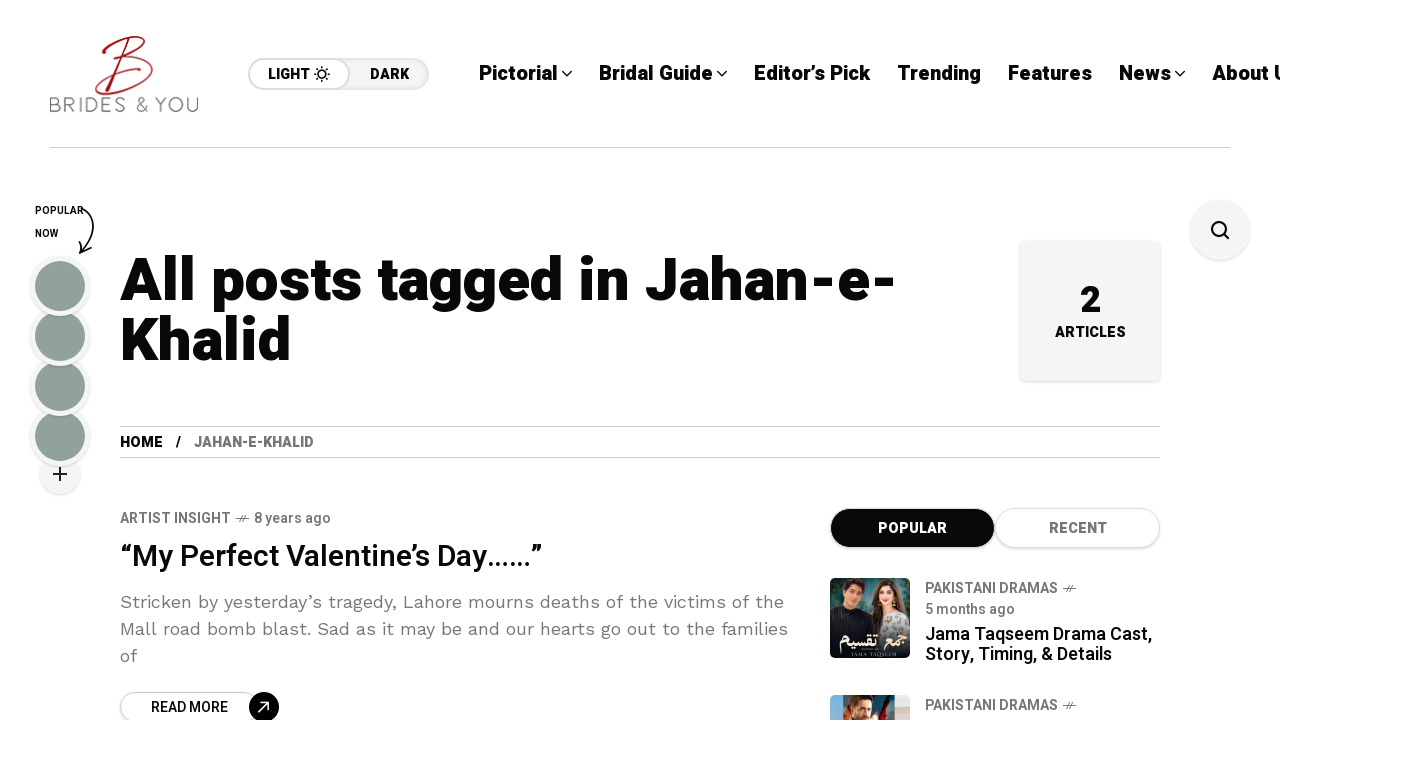

--- FILE ---
content_type: text/html; charset=UTF-8
request_url: https://bridesandyou.com/tag/jahan-e-khalid/
body_size: 21035
content:
<!DOCTYPE html>
<html lang="en-US">
<head>
	<meta charset="UTF-8">
	<meta name="viewport" content="width=device-width, initial-scale=1">
	<meta name='robots' content='index, follow, max-image-preview:large, max-snippet:-1, max-video-preview:-1' />

	<!-- This site is optimized with the Yoast SEO plugin v26.8 - https://yoast.com/product/yoast-seo-wordpress/ -->
	<title>Jahan-e-Khalid Archives - Brides &amp; You</title>
	<link rel="canonical" href="https://bridesandyou.com/tag/jahan-e-khalid/" />
	<meta property="og:locale" content="en_US" />
	<meta property="og:type" content="article" />
	<meta property="og:title" content="Jahan-e-Khalid Archives - Brides &amp; You" />
	<meta property="og:url" content="https://bridesandyou.com/tag/jahan-e-khalid/" />
	<meta property="og:site_name" content="Brides &amp; You" />
	<meta name="twitter:card" content="summary_large_image" />
	<script type="application/ld+json" class="yoast-schema-graph">{"@context":"https://schema.org","@graph":[{"@type":"CollectionPage","@id":"https://bridesandyou.com/tag/jahan-e-khalid/","url":"https://bridesandyou.com/tag/jahan-e-khalid/","name":"Jahan-e-Khalid Archives - Brides &amp; You","isPartOf":{"@id":"https://bridesandyou.com/#website"},"primaryImageOfPage":{"@id":"https://bridesandyou.com/tag/jahan-e-khalid/#primaryimage"},"image":{"@id":"https://bridesandyou.com/tag/jahan-e-khalid/#primaryimage"},"thumbnailUrl":"","breadcrumb":{"@id":"https://bridesandyou.com/tag/jahan-e-khalid/#breadcrumb"},"inLanguage":"en-US"},{"@type":"ImageObject","inLanguage":"en-US","@id":"https://bridesandyou.com/tag/jahan-e-khalid/#primaryimage","url":"","contentUrl":""},{"@type":"BreadcrumbList","@id":"https://bridesandyou.com/tag/jahan-e-khalid/#breadcrumb","itemListElement":[{"@type":"ListItem","position":1,"name":"Home","item":"https://bridesandyou.com/"},{"@type":"ListItem","position":2,"name":"Jahan-e-Khalid"}]},{"@type":"WebSite","@id":"https://bridesandyou.com/#website","url":"https://bridesandyou.com/","name":"Brides & You","description":"Magazine Website","publisher":{"@id":"https://bridesandyou.com/#organization"},"potentialAction":[{"@type":"SearchAction","target":{"@type":"EntryPoint","urlTemplate":"https://bridesandyou.com/?s={search_term_string}"},"query-input":{"@type":"PropertyValueSpecification","valueRequired":true,"valueName":"search_term_string"}}],"inLanguage":"en-US"},{"@type":"Organization","@id":"https://bridesandyou.com/#organization","name":"Brides & You","url":"https://bridesandyou.com/","logo":{"@type":"ImageObject","inLanguage":"en-US","@id":"https://bridesandyou.com/#/schema/logo/image/","url":"https://bridesandyou.com/wp-content/uploads/2024/07/cropped-logo-new.png","contentUrl":"https://bridesandyou.com/wp-content/uploads/2024/07/cropped-logo-new.png","width":150,"height":81,"caption":"Brides & You"},"image":{"@id":"https://bridesandyou.com/#/schema/logo/image/"}}]}</script>
	<!-- / Yoast SEO plugin. -->


<link rel='dns-prefetch' href='//stats.wp.com' />
<link rel='dns-prefetch' href='//fonts.googleapis.com' />
<link rel='preconnect' href='https://fonts.gstatic.com' crossorigin />
<link rel="alternate" type="application/rss+xml" title="Brides &amp; You &raquo; Feed" href="https://bridesandyou.com/feed/" />
<link rel="alternate" type="application/rss+xml" title="Brides &amp; You &raquo; Comments Feed" href="https://bridesandyou.com/comments/feed/" />
<link rel="alternate" type="application/rss+xml" title="Brides &amp; You &raquo; Jahan-e-Khalid Tag Feed" href="https://bridesandyou.com/tag/jahan-e-khalid/feed/" />
<style id='wp-img-auto-sizes-contain-inline-css' type='text/css'>
img:is([sizes=auto i],[sizes^="auto," i]){contain-intrinsic-size:3000px 1500px}
/*# sourceURL=wp-img-auto-sizes-contain-inline-css */
</style>
<style id='wp-emoji-styles-inline-css' type='text/css'>

	img.wp-smiley, img.emoji {
		display: inline !important;
		border: none !important;
		box-shadow: none !important;
		height: 1em !important;
		width: 1em !important;
		margin: 0 0.07em !important;
		vertical-align: -0.1em !important;
		background: none !important;
		padding: 0 !important;
	}
/*# sourceURL=wp-emoji-styles-inline-css */
</style>
<link rel='stylesheet' id='wp-block-library-css' href='https://bridesandyou.com/wp-includes/css/dist/block-library/style.min.css?ver=6.9' type='text/css' media='all' />
<style id='classic-theme-styles-inline-css' type='text/css'>
/*! This file is auto-generated */
.wp-block-button__link{color:#fff;background-color:#32373c;border-radius:9999px;box-shadow:none;text-decoration:none;padding:calc(.667em + 2px) calc(1.333em + 2px);font-size:1.125em}.wp-block-file__button{background:#32373c;color:#fff;text-decoration:none}
/*# sourceURL=/wp-includes/css/classic-themes.min.css */
</style>
<link rel='stylesheet' id='mediaelement-css' href='https://bridesandyou.com/wp-includes/js/mediaelement/mediaelementplayer-legacy.min.css?ver=4.2.17' type='text/css' media='all' />
<link rel='stylesheet' id='wp-mediaelement-css' href='https://bridesandyou.com/wp-includes/js/mediaelement/wp-mediaelement.min.css?ver=6.9' type='text/css' media='all' />
<style id='jetpack-sharing-buttons-style-inline-css' type='text/css'>
.jetpack-sharing-buttons__services-list{display:flex;flex-direction:row;flex-wrap:wrap;gap:0;list-style-type:none;margin:5px;padding:0}.jetpack-sharing-buttons__services-list.has-small-icon-size{font-size:12px}.jetpack-sharing-buttons__services-list.has-normal-icon-size{font-size:16px}.jetpack-sharing-buttons__services-list.has-large-icon-size{font-size:24px}.jetpack-sharing-buttons__services-list.has-huge-icon-size{font-size:36px}@media print{.jetpack-sharing-buttons__services-list{display:none!important}}.editor-styles-wrapper .wp-block-jetpack-sharing-buttons{gap:0;padding-inline-start:0}ul.jetpack-sharing-buttons__services-list.has-background{padding:1.25em 2.375em}
/*# sourceURL=https://bridesandyou.com/wp-content/plugins/jetpack/_inc/blocks/sharing-buttons/view.css */
</style>
<style id='global-styles-inline-css' type='text/css'>
:root{--wp--preset--aspect-ratio--square: 1;--wp--preset--aspect-ratio--4-3: 4/3;--wp--preset--aspect-ratio--3-4: 3/4;--wp--preset--aspect-ratio--3-2: 3/2;--wp--preset--aspect-ratio--2-3: 2/3;--wp--preset--aspect-ratio--16-9: 16/9;--wp--preset--aspect-ratio--9-16: 9/16;--wp--preset--color--black: #000000;--wp--preset--color--cyan-bluish-gray: #abb8c3;--wp--preset--color--white: #ffffff;--wp--preset--color--pale-pink: #f78da7;--wp--preset--color--vivid-red: #cf2e2e;--wp--preset--color--luminous-vivid-orange: #ff6900;--wp--preset--color--luminous-vivid-amber: #fcb900;--wp--preset--color--light-green-cyan: #7bdcb5;--wp--preset--color--vivid-green-cyan: #00d084;--wp--preset--color--pale-cyan-blue: #8ed1fc;--wp--preset--color--vivid-cyan-blue: #0693e3;--wp--preset--color--vivid-purple: #9b51e0;--wp--preset--gradient--vivid-cyan-blue-to-vivid-purple: linear-gradient(135deg,rgb(6,147,227) 0%,rgb(155,81,224) 100%);--wp--preset--gradient--light-green-cyan-to-vivid-green-cyan: linear-gradient(135deg,rgb(122,220,180) 0%,rgb(0,208,130) 100%);--wp--preset--gradient--luminous-vivid-amber-to-luminous-vivid-orange: linear-gradient(135deg,rgb(252,185,0) 0%,rgb(255,105,0) 100%);--wp--preset--gradient--luminous-vivid-orange-to-vivid-red: linear-gradient(135deg,rgb(255,105,0) 0%,rgb(207,46,46) 100%);--wp--preset--gradient--very-light-gray-to-cyan-bluish-gray: linear-gradient(135deg,rgb(238,238,238) 0%,rgb(169,184,195) 100%);--wp--preset--gradient--cool-to-warm-spectrum: linear-gradient(135deg,rgb(74,234,220) 0%,rgb(151,120,209) 20%,rgb(207,42,186) 40%,rgb(238,44,130) 60%,rgb(251,105,98) 80%,rgb(254,248,76) 100%);--wp--preset--gradient--blush-light-purple: linear-gradient(135deg,rgb(255,206,236) 0%,rgb(152,150,240) 100%);--wp--preset--gradient--blush-bordeaux: linear-gradient(135deg,rgb(254,205,165) 0%,rgb(254,45,45) 50%,rgb(107,0,62) 100%);--wp--preset--gradient--luminous-dusk: linear-gradient(135deg,rgb(255,203,112) 0%,rgb(199,81,192) 50%,rgb(65,88,208) 100%);--wp--preset--gradient--pale-ocean: linear-gradient(135deg,rgb(255,245,203) 0%,rgb(182,227,212) 50%,rgb(51,167,181) 100%);--wp--preset--gradient--electric-grass: linear-gradient(135deg,rgb(202,248,128) 0%,rgb(113,206,126) 100%);--wp--preset--gradient--midnight: linear-gradient(135deg,rgb(2,3,129) 0%,rgb(40,116,252) 100%);--wp--preset--font-size--small: 13px;--wp--preset--font-size--medium: 20px;--wp--preset--font-size--large: 36px;--wp--preset--font-size--x-large: 42px;--wp--preset--spacing--20: 0.44rem;--wp--preset--spacing--30: 0.67rem;--wp--preset--spacing--40: 1rem;--wp--preset--spacing--50: 1.5rem;--wp--preset--spacing--60: 2.25rem;--wp--preset--spacing--70: 3.38rem;--wp--preset--spacing--80: 5.06rem;--wp--preset--shadow--natural: 6px 6px 9px rgba(0, 0, 0, 0.2);--wp--preset--shadow--deep: 12px 12px 50px rgba(0, 0, 0, 0.4);--wp--preset--shadow--sharp: 6px 6px 0px rgba(0, 0, 0, 0.2);--wp--preset--shadow--outlined: 6px 6px 0px -3px rgb(255, 255, 255), 6px 6px rgb(0, 0, 0);--wp--preset--shadow--crisp: 6px 6px 0px rgb(0, 0, 0);}:where(.is-layout-flex){gap: 0.5em;}:where(.is-layout-grid){gap: 0.5em;}body .is-layout-flex{display: flex;}.is-layout-flex{flex-wrap: wrap;align-items: center;}.is-layout-flex > :is(*, div){margin: 0;}body .is-layout-grid{display: grid;}.is-layout-grid > :is(*, div){margin: 0;}:where(.wp-block-columns.is-layout-flex){gap: 2em;}:where(.wp-block-columns.is-layout-grid){gap: 2em;}:where(.wp-block-post-template.is-layout-flex){gap: 1.25em;}:where(.wp-block-post-template.is-layout-grid){gap: 1.25em;}.has-black-color{color: var(--wp--preset--color--black) !important;}.has-cyan-bluish-gray-color{color: var(--wp--preset--color--cyan-bluish-gray) !important;}.has-white-color{color: var(--wp--preset--color--white) !important;}.has-pale-pink-color{color: var(--wp--preset--color--pale-pink) !important;}.has-vivid-red-color{color: var(--wp--preset--color--vivid-red) !important;}.has-luminous-vivid-orange-color{color: var(--wp--preset--color--luminous-vivid-orange) !important;}.has-luminous-vivid-amber-color{color: var(--wp--preset--color--luminous-vivid-amber) !important;}.has-light-green-cyan-color{color: var(--wp--preset--color--light-green-cyan) !important;}.has-vivid-green-cyan-color{color: var(--wp--preset--color--vivid-green-cyan) !important;}.has-pale-cyan-blue-color{color: var(--wp--preset--color--pale-cyan-blue) !important;}.has-vivid-cyan-blue-color{color: var(--wp--preset--color--vivid-cyan-blue) !important;}.has-vivid-purple-color{color: var(--wp--preset--color--vivid-purple) !important;}.has-black-background-color{background-color: var(--wp--preset--color--black) !important;}.has-cyan-bluish-gray-background-color{background-color: var(--wp--preset--color--cyan-bluish-gray) !important;}.has-white-background-color{background-color: var(--wp--preset--color--white) !important;}.has-pale-pink-background-color{background-color: var(--wp--preset--color--pale-pink) !important;}.has-vivid-red-background-color{background-color: var(--wp--preset--color--vivid-red) !important;}.has-luminous-vivid-orange-background-color{background-color: var(--wp--preset--color--luminous-vivid-orange) !important;}.has-luminous-vivid-amber-background-color{background-color: var(--wp--preset--color--luminous-vivid-amber) !important;}.has-light-green-cyan-background-color{background-color: var(--wp--preset--color--light-green-cyan) !important;}.has-vivid-green-cyan-background-color{background-color: var(--wp--preset--color--vivid-green-cyan) !important;}.has-pale-cyan-blue-background-color{background-color: var(--wp--preset--color--pale-cyan-blue) !important;}.has-vivid-cyan-blue-background-color{background-color: var(--wp--preset--color--vivid-cyan-blue) !important;}.has-vivid-purple-background-color{background-color: var(--wp--preset--color--vivid-purple) !important;}.has-black-border-color{border-color: var(--wp--preset--color--black) !important;}.has-cyan-bluish-gray-border-color{border-color: var(--wp--preset--color--cyan-bluish-gray) !important;}.has-white-border-color{border-color: var(--wp--preset--color--white) !important;}.has-pale-pink-border-color{border-color: var(--wp--preset--color--pale-pink) !important;}.has-vivid-red-border-color{border-color: var(--wp--preset--color--vivid-red) !important;}.has-luminous-vivid-orange-border-color{border-color: var(--wp--preset--color--luminous-vivid-orange) !important;}.has-luminous-vivid-amber-border-color{border-color: var(--wp--preset--color--luminous-vivid-amber) !important;}.has-light-green-cyan-border-color{border-color: var(--wp--preset--color--light-green-cyan) !important;}.has-vivid-green-cyan-border-color{border-color: var(--wp--preset--color--vivid-green-cyan) !important;}.has-pale-cyan-blue-border-color{border-color: var(--wp--preset--color--pale-cyan-blue) !important;}.has-vivid-cyan-blue-border-color{border-color: var(--wp--preset--color--vivid-cyan-blue) !important;}.has-vivid-purple-border-color{border-color: var(--wp--preset--color--vivid-purple) !important;}.has-vivid-cyan-blue-to-vivid-purple-gradient-background{background: var(--wp--preset--gradient--vivid-cyan-blue-to-vivid-purple) !important;}.has-light-green-cyan-to-vivid-green-cyan-gradient-background{background: var(--wp--preset--gradient--light-green-cyan-to-vivid-green-cyan) !important;}.has-luminous-vivid-amber-to-luminous-vivid-orange-gradient-background{background: var(--wp--preset--gradient--luminous-vivid-amber-to-luminous-vivid-orange) !important;}.has-luminous-vivid-orange-to-vivid-red-gradient-background{background: var(--wp--preset--gradient--luminous-vivid-orange-to-vivid-red) !important;}.has-very-light-gray-to-cyan-bluish-gray-gradient-background{background: var(--wp--preset--gradient--very-light-gray-to-cyan-bluish-gray) !important;}.has-cool-to-warm-spectrum-gradient-background{background: var(--wp--preset--gradient--cool-to-warm-spectrum) !important;}.has-blush-light-purple-gradient-background{background: var(--wp--preset--gradient--blush-light-purple) !important;}.has-blush-bordeaux-gradient-background{background: var(--wp--preset--gradient--blush-bordeaux) !important;}.has-luminous-dusk-gradient-background{background: var(--wp--preset--gradient--luminous-dusk) !important;}.has-pale-ocean-gradient-background{background: var(--wp--preset--gradient--pale-ocean) !important;}.has-electric-grass-gradient-background{background: var(--wp--preset--gradient--electric-grass) !important;}.has-midnight-gradient-background{background: var(--wp--preset--gradient--midnight) !important;}.has-small-font-size{font-size: var(--wp--preset--font-size--small) !important;}.has-medium-font-size{font-size: var(--wp--preset--font-size--medium) !important;}.has-large-font-size{font-size: var(--wp--preset--font-size--large) !important;}.has-x-large-font-size{font-size: var(--wp--preset--font-size--x-large) !important;}
:where(.wp-block-post-template.is-layout-flex){gap: 1.25em;}:where(.wp-block-post-template.is-layout-grid){gap: 1.25em;}
:where(.wp-block-term-template.is-layout-flex){gap: 1.25em;}:where(.wp-block-term-template.is-layout-grid){gap: 1.25em;}
:where(.wp-block-columns.is-layout-flex){gap: 2em;}:where(.wp-block-columns.is-layout-grid){gap: 2em;}
:root :where(.wp-block-pullquote){font-size: 1.5em;line-height: 1.6;}
/*# sourceURL=global-styles-inline-css */
</style>
<link rel='stylesheet' id='mow_fn_googlefonts-css' href='https://fonts.googleapis.com/css?family=Lora%3A400%2C400italic%2C500%2C500italic%2C600%2C600italic%2C700%2C700italic%2C800%2C800italic%2C900%2C900italic%7CHeebo%3A400%2C400italic%2C500%2C500italic%2C600%2C600italic%2C700%2C700italic%2C800%2C800italic%2C900%2C900italic%7CHeebo%3A400%2C400italic%2C500%2C500italic%2C600%2C600italic%2C700%2C700italic%2C800%2C800italic%2C900%2C900italic%7CWork+Sans%3A400%2C400italic%2C500%2C500italic%2C600%2C600italic%2C700%2C700italic%2C800%2C800italic%2C900%2C900italic&#038;display=swap&#038;subset=latin%2Ccyrillic%2Cgreek%2Cvietnamese&#038;ver=6.9' type='text/css' media='all' />
<link rel='stylesheet' id='mow-fn-base-css' href='https://bridesandyou.com/wp-content/themes/mow/framework/css/base.min.css?ver=_v_2.1.5' type='text/css' media='all' />
<link rel='stylesheet' id='quill-css' href='https://bridesandyou.com/wp-content/themes/mow/framework/css/quill.min.css?ver=_v_2.1.5' type='text/css' media='all' />
<link rel='stylesheet' id='ytplayer-css' href='https://bridesandyou.com/wp-content/themes/mow/framework/css/mb-ytplayer.min.css?ver=_v_2.1.5' type='text/css' media='all' />
<link rel='stylesheet' id='lightgallery-css' href='https://bridesandyou.com/wp-content/themes/mow/framework/css/lightgallery.min.css?ver=_v_2.1.5' type='text/css' media='all' />
<link rel='stylesheet' id='swiper-css' href='https://bridesandyou.com/wp-content/plugins/elementor/assets/lib/swiper/v8/css/swiper.min.css?ver=8.4.5' type='text/css' media='all' />
<link rel='stylesheet' id='mow-fn-icons-css' href='https://bridesandyou.com/wp-content/themes/mow/framework/css/f_icons.min.css?ver=_v_2.1.5' type='text/css' media='all' />
<link rel='stylesheet' id='mow-fn-widgets-css' href='https://bridesandyou.com/wp-content/themes/mow/framework/css/widgets.min.css?ver=_v_2.1.5' type='text/css' media='all' />
<link rel='stylesheet' id='mow-fn-woocommerce-css' href='https://bridesandyou.com/wp-content/themes/mow/config/config-woo/woocommerce.min.css?ver=_v_2.1.5' type='text/css' media='all' />
<link rel='stylesheet' id='mow-fn-relink-css' href='https://bridesandyou.com/wp-content/themes/mow/framework/css/relink.min.css?ver=_v_2.1.5' type='text/css' media='all' />
<link rel='stylesheet' id='mow-fn-style-css' href='https://bridesandyou.com/wp-content/themes/mow/framework/css/style.min.css?ver=_v_2.1.5' type='text/css' media='all' />
<link rel='stylesheet' id='mow-fn-responsive-css' href='https://bridesandyou.com/wp-content/themes/mow/framework/css/responsive.min.css?ver=_v_2.1.5' type='text/css' media='all' />
<link rel='stylesheet' id='mow-fn-dark-css' href='https://bridesandyou.com/wp-content/themes/mow/framework/css/dark.min.css?ver=_v_2.1.5' type='text/css' media='all' />
<link rel='stylesheet' id='mow-parent-style-css' href='https://bridesandyou.com/wp-content/themes/mow/style.css?ver=6.9' type='text/css' media='all' />
<link rel='stylesheet' id='mow-child-style-css' href='https://bridesandyou.com/wp-content/themes/mow-child-theme/style.css?ver=6.9' type='text/css' media='all' />
<link rel="preload" as="style" href="https://fonts.googleapis.com/css?family=Work%20Sans:400%7CHeebo:400%7CLora:400&#038;display=swap&#038;ver=1768294702" /><link rel="stylesheet" href="https://fonts.googleapis.com/css?family=Work%20Sans:400%7CHeebo:400%7CLora:400&#038;display=swap&#038;ver=1768294702" media="print" onload="this.media='all'"><noscript><link rel="stylesheet" href="https://fonts.googleapis.com/css?family=Work%20Sans:400%7CHeebo:400%7CLora:400&#038;display=swap&#038;ver=1768294702" /></noscript><link rel='stylesheet' id='mow_fn_inline-css' href='https://bridesandyou.com/wp-content/themes/mow/framework/css/inline.css?ver=_v_2.1.5' type='text/css' media='all' />
<style id='mow_fn_inline-inline-css' type='text/css'>

		@media(max-width: 600px){
			#wpadminbar{position: fixed;}
		}
	
		:root{
			--hff: Heebo;
			--bff: Work Sans;
			--quote-ff: Lora;
		}
	
		.cursor-inner.cursor-slider.cursor-hover span:after,
		.cursor-inner.cursor-slider.cursor-hover span:before{
			background-color: #000000;
		}
		.cursor-outer .fn-cursor,.cursor-inner.cursor-slider:not(.cursor-hover) .fn-cursor{
			border-color: rgba(0,0,0,0.7);
		}
		.cursor-inner .fn-cursor,.cursor-inner .fn-left:before,.cursor-inner .fn-left:after,.cursor-inner .fn-right:before,.cursor-inner .fn-right:after{
			background-color: rgba(0,0,0,0.7);
		}
		.cursor-inner.cursor-hover .fn-cursor{
			background-color: rgba(0,0,0,0.1);
		}
		[data-site-skin='dark'] .cursor-inner.cursor-slider.cursor-hover span:after,
		[data-site-skin='dark'] .cursor-inner.cursor-slider.cursor-hover span:before{
			background-color: #FFFFFF;
		}
		[data-site-skin='dark'] .cursor-outer .fn-cursor,
		[data-site-skin='dark'] .cursor-inner.cursor-slider:not(.cursor-hover) .fn-cursor{
			border-color: rgba(255,255,255,0.7);
		}
		[data-site-skin='dark'] .cursor-inner .fn-cursor,
		[data-site-skin='dark'] .cursor-inner .fn-left:before,
		[data-site-skin='dark'] .cursor-inner .fn-left:after,
		[data-site-skin='dark'] .cursor-inner .fn-right:before,
		[data-site-skin='dark'] .cursor-inner .fn-right:after{
			background-color: rgba(255,255,255,0.7);
		}
		[data-site-skin='dark'] .cursor-inner.cursor-hover .fn-cursor{
			background-color: rgba(255,255,255,0.1);
		}
	
		:root{
			--mow-bbc: #FFFFFF;
			--mow-mc1: #DD3333;
			--mow-hhc: #DD3333;
			--mow-hc: #080808;
			--mow-bc: #777777;
			--mow-ebc: #F5F5F5;
			--mow-aebc: #E5E5E5;
			--mow-border-color: #CCCCCC;
			--mow-contrast-text: #FFFFFF;
		}
		[data-site-skin='dark']:root{
			--mow-bbc: #121212;
			--mow-mc1: #DD3333;
			--mow-hhc: #DD3333;
			--mow-hc: #CCCCCC;
			--mow-bc: #777777;
			--mow-ebc: #1D1D1D;
			--mow-aebc: #222222;
			--mow-border-color: #333333;
		}
	
		.fn__logo img{
			max-width: 220px;
			max-height: 80px;
		}
		.mow_fn_mobnav .fn__logo img{
			max-width: 220px;
			max-height: 80px;
		}
	
		.mow_fn_header .mow_fn_main_nav > li > a{
			height: 147px;
			line-height: 147px;
		}
		.mow_fn_mlogo_header .mow_fn_main_nav > li > a{
			height: 40px;
			line-height: 40px;
		}
	
		.blog__item .desc p{
			overflow: hidden;
		   	text-overflow: ellipsis;
		   	display: -webkit-box;
		   	-webkit-line-clamp: 3;
		   	-webkit-box-orient: vertical;
		}
	
		.mow_fn_mlogo_header[data-layout='overlay_bg'] .header_nav_wrap{
			background-color: #080808;
		}
		.mow_fn_mlogo_header[data-layout='overlay_bg'] .mow_fn_main_nav > li > a{
			color: #FFFFFF;
		}
	
		.mow_fn_mobnav{
			background-color: #FFFFFF;
		}
		.mow_fn_mobnav .mob_top{
			border-bottom-color: #222222;
		}
		.mow_fn_mobnav .mobile_menu a{
			color: #262626;
		}
	
		.fn__rating_count .number{
			background-color: #FDD23C;
			color: #000000;
		}
	
		.fn__meta .sticky_label span{background-color: #FFEEAF;}
	
		h1{font-size: 45px;}
		h2{font-size: 36px;}
		h3{font-size: 30px;}
		h4{font-size: 24px;}
		h5{font-size: 20px;}
		h6{font-size: 16px;}
	
/*# sourceURL=mow_fn_inline-inline-css */
</style>
<script type="text/javascript" src="https://bridesandyou.com/wp-content/themes/mow/framework/js/head-script.min.js?ver=_v_2.1.5" id="head-script-js"></script>
<script type="text/javascript" src="https://bridesandyou.com/wp-includes/js/jquery/jquery.min.js?ver=3.7.1" id="jquery-core-js"></script>
<script type="text/javascript" src="https://bridesandyou.com/wp-includes/js/jquery/jquery-migrate.min.js?ver=3.4.1" id="jquery-migrate-js"></script>
<link rel="https://api.w.org/" href="https://bridesandyou.com/wp-json/" /><link rel="alternate" title="JSON" type="application/json" href="https://bridesandyou.com/wp-json/wp/v2/tags/2039" /><link rel="EditURI" type="application/rsd+xml" title="RSD" href="https://bridesandyou.com/xmlrpc.php?rsd" />
<meta name="generator" content="WordPress 6.9" />
<meta name="generator" content="Redux 4.5.10" /><script async src="https://pagead2.googlesyndication.com/pagead/js/adsbygoogle.js?client=ca-pub-7724009812809139"
     crossorigin="anonymous"></script>
<meta name="google-site-verification" content="lzCLFXemDMd46Czj1NoC9NReICoogS1yofz6crD31WY" />	<style>img#wpstats{display:none}</style>
		<meta name="description" content="Jahan-e-Khalid - "><meta name="generator" content="Elementor 3.34.2; features: e_font_icon_svg, additional_custom_breakpoints; settings: css_print_method-external, google_font-enabled, font_display-swap">
			<style>
				.e-con.e-parent:nth-of-type(n+4):not(.e-lazyloaded):not(.e-no-lazyload),
				.e-con.e-parent:nth-of-type(n+4):not(.e-lazyloaded):not(.e-no-lazyload) * {
					background-image: none !important;
				}
				@media screen and (max-height: 1024px) {
					.e-con.e-parent:nth-of-type(n+3):not(.e-lazyloaded):not(.e-no-lazyload),
					.e-con.e-parent:nth-of-type(n+3):not(.e-lazyloaded):not(.e-no-lazyload) * {
						background-image: none !important;
					}
				}
				@media screen and (max-height: 640px) {
					.e-con.e-parent:nth-of-type(n+2):not(.e-lazyloaded):not(.e-no-lazyload),
					.e-con.e-parent:nth-of-type(n+2):not(.e-lazyloaded):not(.e-no-lazyload) * {
						background-image: none !important;
					}
				}
			</style>
			<link rel="preload" href="https://fonts.googleapis.com/css?family=Lora:400,400italic,500,500italic,600,600italic,700,700italic,800,800italic,900,900italic|Heebo:400,400italic,500,500italic,600,600italic,700,700italic,800,800italic,900,900italic|Heebo:400,400italic,500,500italic,600,600italic,700,700italic,800,800italic,900,900italic|Work+Sans:400,400italic,500,500italic,600,600italic,700,700italic,800,800italic,900,900italic&#038;display=swap&#038;subset=latin,cyrillic,greek,vietnamese" as="style" onload="this.onload=null;this.rel='stylesheet'"><noscript><link rel="stylesheet" href="https://fonts.googleapis.com/css?family=Lora:400,400italic,500,500italic,600,600italic,700,700italic,800,800italic,900,900italic|Heebo:400,400italic,500,500italic,600,600italic,700,700italic,800,800italic,900,900italic|Heebo:400,400italic,500,500italic,600,600italic,700,700italic,800,800italic,900,900italic|Work+Sans:400,400italic,500,500italic,600,600italic,700,700italic,800,800italic,900,900italic&#038;display=swap&#038;subset=latin,cyrillic,greek,vietnamese"></noscript><link rel="icon" href="https://bridesandyou.com/wp-content/uploads/2024/07/cropped-cropped-logo-new-32x32.png" sizes="32x32" />
<link rel="icon" href="https://bridesandyou.com/wp-content/uploads/2024/07/cropped-cropped-logo-new-192x192.png" sizes="192x192" />
<link rel="apple-touch-icon" href="https://bridesandyou.com/wp-content/uploads/2024/07/cropped-cropped-logo-new-180x180.png" />
<meta name="msapplication-TileImage" content="https://bridesandyou.com/wp-content/uploads/2024/07/cropped-cropped-logo-new-270x270.png" />
<style id="mow_fn_option-dynamic-css" title="dynamic-css" class="redux-options-output">body{font-family:"Work Sans";font-weight:400;font-style:normal;font-size:18px;}.mow_fn_main_nav > li > a{font-family:Heebo;font-style:normal;font-size:20px;}input{font-family:Heebo;font-weight:400;font-style:normal;font-size:16px;}blockquote{font-family:Lora;font-weight:400;font-style:normal;font-size:24px;}h1,h2,h3,h4,h5,h6{font-family:Heebo;font-weight:400;font-style:normal;}</style>	<script>
					if (!localStorage.mow_skin) { localStorage.mow_skin = "light";}
				document.documentElement.setAttribute("data-site-skin", localStorage.mow_skin);
	</script>
</head>
<body class="archive tag tag-jahan-e-khalid tag-2039 wp-custom-logo wp-theme-mow wp-child-theme-mow-child-theme sidebar_sticky_enable mow-core-ready elementor-default elementor-kit-33351">
	
	
	
	<!-- HTML starts here -->
	<div class="mow-fn-wrapper">


		<!-- Desktop Navigation -->
		


<div class="mow_fn_site_overlay"></div>

<!-- Header -->
<header id="mow_fn_header" data-header-width="full">
	
		<div class="mow_fn_header">
		<div class="header_in">
			<div class="ht_left">
				<div class="ht_left_item fn__logo">
					<a href="https://bridesandyou.com/"><img loading="lazy" loading="lazy" decoding="async" width="150" height="81" class="dark_logo" src="https://bridesandyou.com/wp-content/uploads/2024/07/logo-new.png" alt="logo"><img loading="lazy" loading="lazy" decoding="async" width="150" height="81" class="light_logo" src="https://bridesandyou.com/wp-content/uploads/2024/07/logo-new.png" alt="logo"></a>				</div>
				<div class="ht_left_item fn__skin">
							<a href="#" class="light"><span class="text">Light</span><i class="fn__isvg fn__isvg-svg__sun "></i></a>
							<a href="#" class="dark"><span class="text">Dark</span><i class="fn__isvg fn__isvg-svg__moon "></i></a>
						</div>			</div>
			<div class="ht_right">
				<div class="ht_right_item ht_right_item_nav">
										<div class="mow_fn_nav nav__ready">
						<div class="menu">
							<div class="menu-main-menu-container"><ul id="menu-main-menu" class="mow_fn_main_nav"><li id="menu-item-33668" class="menu-item menu-item-type-taxonomy menu-item-object-category menu-item-has-children menu-item-33668"><a href="https://bridesandyou.com/category/pictorial/"><span>Pictorial<i class="fn__isvg fn__isvg-svg__arrow_4 "></i></span></a><div class="fn__classic_sub"><ul class="mow_fn_submenu">	<li id="menu-item-33666" class="menu-item menu-item-type-taxonomy menu-item-object-category menu-item-33666"><a href="https://bridesandyou.com/category/cover-shoots/"><span>Cover Shoots<i class="fn__isvg fn__isvg-svg__arrow_4 "></i></span></a></li>
	<li id="menu-item-33669" class="menu-item menu-item-type-taxonomy menu-item-object-category menu-item-33669"><a href="https://bridesandyou.com/category/real-brides-2/"><span>Real Brides<i class="fn__isvg fn__isvg-svg__arrow_4 "></i></span></a></li>
	<li id="menu-item-40014" class="menu-item menu-item-type-taxonomy menu-item-object-category menu-item-40014"><a href="https://bridesandyou.com/category/weddings/"><span>Weddings<i class="fn__isvg fn__isvg-svg__arrow_4 "></i></span></a></li>
	<li id="menu-item-33667" class="menu-item menu-item-type-taxonomy menu-item-object-category menu-item-33667"><a href="https://bridesandyou.com/category/featured-shoots-2/"><span>Featured Shoots<i class="fn__isvg fn__isvg-svg__arrow_4 "></i></span></a></li>
</ul></div></li>
<li id="menu-item-40214" class="menu-item menu-item-type-taxonomy menu-item-object-category menu-item-has-children menu-item-40214"><a href="https://bridesandyou.com/category/bridal-guide/"><span>Bridal Guide<i class="fn__isvg fn__isvg-svg__arrow_4 "></i></span></a><div class="fn__classic_sub"><ul class="mow_fn_submenu">	<li id="menu-item-40010" class="menu-item menu-item-type-taxonomy menu-item-object-category menu-item-40010"><a href="https://bridesandyou.com/category/bridal-fashion-style/"><span>Bridal Fashion<i class="fn__isvg fn__isvg-svg__arrow_4 "></i></span></a><span class="fn_menu_description">In this category Bridal Fashion &#038; Style. Explore the latest bridal dress trends, designer collections, and style tips to help every bride look stunning on her special day.</span></li>
	<li id="menu-item-40009" class="menu-item menu-item-type-taxonomy menu-item-object-category menu-item-40009"><a href="https://bridesandyou.com/category/bridal-beauty-hair-makeup/"><span>Bridal Makeup<i class="fn__isvg fn__isvg-svg__arrow_4 "></i></span></a><span class="fn_menu_description">Get inspired with the latest bridal makeup, hairstyles, and beauty trends to look radiant and flawless on your wedding day.</span></li>
	<li id="menu-item-40008" class="menu-item menu-item-type-taxonomy menu-item-object-category menu-item-40008"><a href="https://bridesandyou.com/category/bridal-accessories-lifestyle/"><span>Bridal Accessories<i class="fn__isvg fn__isvg-svg__arrow_4 "></i></span></a><span class="fn_menu_description">Discover the perfect bridal accessories, lifestyle tips, and essentials to complement your wedding look and make your big day unforgettable.</span></li>
</ul></div></li>
<li id="menu-item-33670" class="menu-item menu-item-type-taxonomy menu-item-object-category menu-item-33670"><a href="https://bridesandyou.com/category/editor-s-pick/"><span>Editor’s Pick<i class="fn__isvg fn__isvg-svg__arrow_4 "></i></span></a></li>
<li id="menu-item-33671" class="menu-item menu-item-type-taxonomy menu-item-object-category menu-item-33671"><a href="https://bridesandyou.com/category/trending/"><span>Trending<i class="fn__isvg fn__isvg-svg__arrow_4 "></i></span></a></li>
<li id="menu-item-33672" class="menu-item menu-item-type-taxonomy menu-item-object-category menu-item-33672"><a href="https://bridesandyou.com/category/features/"><span>Features<i class="fn__isvg fn__isvg-svg__arrow_4 "></i></span></a></li>
<li id="menu-item-33950" class="menu-item menu-item-type-taxonomy menu-item-object-category menu-item-has-children menu-item-33950"><a href="https://bridesandyou.com/category/news/"><span>News<i class="fn__isvg fn__isvg-svg__arrow_4 "></i></span></a><div class="fn__classic_sub"><ul class="mow_fn_submenu">	<li id="menu-item-33673" class="menu-item menu-item-type-taxonomy menu-item-object-category menu-item-has-children menu-item-33673"><a href="https://bridesandyou.com/category/entertainment/"><span>Entertainment<i class="fn__isvg fn__isvg-svg__arrow_4 "></i></span></a><ul class="mow_fn_grandchild-menu">		<li id="menu-item-33948" class="menu-item menu-item-type-taxonomy menu-item-object-category menu-item-33948"><a href="https://bridesandyou.com/category/movies-2/"><span>Movies<i class="fn__isvg fn__isvg-svg__arrow_4 "></i></span></a></li>
		<li id="menu-item-33947" class="menu-item menu-item-type-taxonomy menu-item-object-category menu-item-33947"><a href="https://bridesandyou.com/category/pakistani-dramas/"><span>Pakistani Dramas<i class="fn__isvg fn__isvg-svg__arrow_4 "></i></span></a></li>
		<li id="menu-item-33949" class="menu-item menu-item-type-taxonomy menu-item-object-category menu-item-33949"><a href="https://bridesandyou.com/category/music-2/"><span>Music<i class="fn__isvg fn__isvg-svg__arrow_4 "></i></span></a></li>
</ul></li>
</ul></div></li>
<li id="menu-item-33674" class="menu-item menu-item-type-post_type menu-item-object-page menu-item-33674"><a href="https://bridesandyou.com/about-us/"><span>About Us<i class="fn__isvg fn__isvg-svg__arrow_4 "></i></span></a></li>
</ul></div>							<div class="more">
								<a href="#">
									<span>More...</span>
								</a>
								<ul class="sub-menu"><!-- Comes from JS --></ul>
							</div>
						</div>
					</div>
									</div>

								
			</div>
		</div>
	</div>
	</header>
<!-- !Header -->




<div class="mow_fn_stickynav ajax_enable" data-type="always_on">
		<div class="stickynav_in">
		<div class="transform_hedaer">
			<div class="sticky_header">
				<div class="mow_fn_nav sticky_nav">
					<div class="menu-main-menu-container"><ul id="menu-main-menu" class="mow_fn_main_nav"><li id="menu-item-33668" class="menu-item menu-item-type-taxonomy menu-item-object-category menu-item-has-children menu-item-33668"><a href="https://bridesandyou.com/category/pictorial/"><span>Pictorial<i class="fn__isvg fn__isvg-svg__arrow_4 "></i></span></a><div class="fn__classic_sub"><ul class="mow_fn_submenu">	<li id="menu-item-33666" class="menu-item menu-item-type-taxonomy menu-item-object-category menu-item-33666"><a href="https://bridesandyou.com/category/cover-shoots/"><span>Cover Shoots<i class="fn__isvg fn__isvg-svg__arrow_4 "></i></span></a></li>
	<li id="menu-item-33669" class="menu-item menu-item-type-taxonomy menu-item-object-category menu-item-33669"><a href="https://bridesandyou.com/category/real-brides-2/"><span>Real Brides<i class="fn__isvg fn__isvg-svg__arrow_4 "></i></span></a></li>
	<li id="menu-item-40014" class="menu-item menu-item-type-taxonomy menu-item-object-category menu-item-40014"><a href="https://bridesandyou.com/category/weddings/"><span>Weddings<i class="fn__isvg fn__isvg-svg__arrow_4 "></i></span></a></li>
	<li id="menu-item-33667" class="menu-item menu-item-type-taxonomy menu-item-object-category menu-item-33667"><a href="https://bridesandyou.com/category/featured-shoots-2/"><span>Featured Shoots<i class="fn__isvg fn__isvg-svg__arrow_4 "></i></span></a></li>
</ul></div></li>
<li id="menu-item-40214" class="menu-item menu-item-type-taxonomy menu-item-object-category menu-item-has-children menu-item-40214"><a href="https://bridesandyou.com/category/bridal-guide/"><span>Bridal Guide<i class="fn__isvg fn__isvg-svg__arrow_4 "></i></span></a><div class="fn__classic_sub"><ul class="mow_fn_submenu">	<li id="menu-item-40010" class="menu-item menu-item-type-taxonomy menu-item-object-category menu-item-40010"><a href="https://bridesandyou.com/category/bridal-fashion-style/"><span>Bridal Fashion<i class="fn__isvg fn__isvg-svg__arrow_4 "></i></span></a><span class="fn_menu_description">In this category Bridal Fashion &#038; Style. Explore the latest bridal dress trends, designer collections, and style tips to help every bride look stunning on her special day.</span></li>
	<li id="menu-item-40009" class="menu-item menu-item-type-taxonomy menu-item-object-category menu-item-40009"><a href="https://bridesandyou.com/category/bridal-beauty-hair-makeup/"><span>Bridal Makeup<i class="fn__isvg fn__isvg-svg__arrow_4 "></i></span></a><span class="fn_menu_description">Get inspired with the latest bridal makeup, hairstyles, and beauty trends to look radiant and flawless on your wedding day.</span></li>
	<li id="menu-item-40008" class="menu-item menu-item-type-taxonomy menu-item-object-category menu-item-40008"><a href="https://bridesandyou.com/category/bridal-accessories-lifestyle/"><span>Bridal Accessories<i class="fn__isvg fn__isvg-svg__arrow_4 "></i></span></a><span class="fn_menu_description">Discover the perfect bridal accessories, lifestyle tips, and essentials to complement your wedding look and make your big day unforgettable.</span></li>
</ul></div></li>
<li id="menu-item-33670" class="menu-item menu-item-type-taxonomy menu-item-object-category menu-item-33670"><a href="https://bridesandyou.com/category/editor-s-pick/"><span>Editor’s Pick<i class="fn__isvg fn__isvg-svg__arrow_4 "></i></span></a></li>
<li id="menu-item-33671" class="menu-item menu-item-type-taxonomy menu-item-object-category menu-item-33671"><a href="https://bridesandyou.com/category/trending/"><span>Trending<i class="fn__isvg fn__isvg-svg__arrow_4 "></i></span></a></li>
<li id="menu-item-33672" class="menu-item menu-item-type-taxonomy menu-item-object-category menu-item-33672"><a href="https://bridesandyou.com/category/features/"><span>Features<i class="fn__isvg fn__isvg-svg__arrow_4 "></i></span></a></li>
<li id="menu-item-33950" class="menu-item menu-item-type-taxonomy menu-item-object-category menu-item-has-children menu-item-33950"><a href="https://bridesandyou.com/category/news/"><span>News<i class="fn__isvg fn__isvg-svg__arrow_4 "></i></span></a><div class="fn__classic_sub"><ul class="mow_fn_submenu">	<li id="menu-item-33673" class="menu-item menu-item-type-taxonomy menu-item-object-category menu-item-has-children menu-item-33673"><a href="https://bridesandyou.com/category/entertainment/"><span>Entertainment<i class="fn__isvg fn__isvg-svg__arrow_4 "></i></span></a><ul class="mow_fn_grandchild-menu">		<li id="menu-item-33948" class="menu-item menu-item-type-taxonomy menu-item-object-category menu-item-33948"><a href="https://bridesandyou.com/category/movies-2/"><span>Movies<i class="fn__isvg fn__isvg-svg__arrow_4 "></i></span></a></li>
		<li id="menu-item-33947" class="menu-item menu-item-type-taxonomy menu-item-object-category menu-item-33947"><a href="https://bridesandyou.com/category/pakistani-dramas/"><span>Pakistani Dramas<i class="fn__isvg fn__isvg-svg__arrow_4 "></i></span></a></li>
		<li id="menu-item-33949" class="menu-item menu-item-type-taxonomy menu-item-object-category menu-item-33949"><a href="https://bridesandyou.com/category/music-2/"><span>Music<i class="fn__isvg fn__isvg-svg__arrow_4 "></i></span></a></li>
</ul></li>
</ul></div></li>
<li id="menu-item-33674" class="menu-item menu-item-type-post_type menu-item-object-page menu-item-33674"><a href="https://bridesandyou.com/about-us/"><span>About Us<i class="fn__isvg fn__isvg-svg__arrow_4 "></i></span></a></li>
</ul></div>				</div>
			</div>
					</div>
  			</div>
</div>
		<!-- !Desktop Navigation -->

		<!-- Mobile Navigation -->
		
<!-- Mobile Navigation -->
<div class="mow_fn_mobnav">
	<div class="mob_top">
		<div class="logo">
			<div class="fn__logo"><a href="https://bridesandyou.com/"><img loading="lazy" loading="lazy" src="https://bridesandyou.com/wp-content/uploads/2024/07/logo-new.png" width="150" height="81" alt="logo"></a></div>		</div>
		<div class="right__trigger">
			<a class="bar_opener" href="#" aria-label="/"><i class="fn__isvg fn__isvg-baropener "></i></a>
						<a class="mobmenu_opener" href="#" aria-label="/"><span></span></a>
					</div>
	</div>
	
	<div class="mob_bot">
				<div class="mob_site_skin">
			<div class="fn__skin">
				<a href="#" class="light"><span class="text">Light</span><i class="fn__isvg fn__isvg-svg__sun "></i></a>
				<a href="#" class="dark"><span class="text">Dark</span><i class="fn__isvg fn__isvg-svg__moon "></i></a>
			</div>
		</div>
				<div class="menu-main-menu-container"><ul id="menu-main-menu-1" class="mobile_menu"><li class="menu-item menu-item-type-taxonomy menu-item-object-category menu-item-has-children menu-item-33668"><a href="https://bridesandyou.com/category/pictorial/">Pictorial<i class="fn__isvg fn__isvg-svg__arrow_4 "></i></a>
<ul class="sub-menu">
	<li class="menu-item menu-item-type-taxonomy menu-item-object-category menu-item-33666"><a href="https://bridesandyou.com/category/cover-shoots/">Cover Shoots<i class="fn__isvg fn__isvg-svg__arrow_4 "></i></a></li>
	<li class="menu-item menu-item-type-taxonomy menu-item-object-category menu-item-33669"><a href="https://bridesandyou.com/category/real-brides-2/">Real Brides<i class="fn__isvg fn__isvg-svg__arrow_4 "></i></a></li>
	<li class="menu-item menu-item-type-taxonomy menu-item-object-category menu-item-40014"><a href="https://bridesandyou.com/category/weddings/">Weddings<i class="fn__isvg fn__isvg-svg__arrow_4 "></i></a></li>
	<li class="menu-item menu-item-type-taxonomy menu-item-object-category menu-item-33667"><a href="https://bridesandyou.com/category/featured-shoots-2/">Featured Shoots<i class="fn__isvg fn__isvg-svg__arrow_4 "></i></a></li>
</ul>
</li>
<li class="menu-item menu-item-type-taxonomy menu-item-object-category menu-item-has-children menu-item-40214"><a href="https://bridesandyou.com/category/bridal-guide/">Bridal Guide<i class="fn__isvg fn__isvg-svg__arrow_4 "></i></a>
<ul class="sub-menu">
	<li class="menu-item menu-item-type-taxonomy menu-item-object-category menu-item-40010"><a href="https://bridesandyou.com/category/bridal-fashion-style/">Bridal Fashion<i class="fn__isvg fn__isvg-svg__arrow_4 "></i></a><span class="fn_menu_description">In this category Bridal Fashion &#038; Style. Explore the latest bridal dress trends, designer collections, and style tips to help every bride look stunning on her special day.</span></li>
	<li class="menu-item menu-item-type-taxonomy menu-item-object-category menu-item-40009"><a href="https://bridesandyou.com/category/bridal-beauty-hair-makeup/">Bridal Makeup<i class="fn__isvg fn__isvg-svg__arrow_4 "></i></a><span class="fn_menu_description">Get inspired with the latest bridal makeup, hairstyles, and beauty trends to look radiant and flawless on your wedding day.</span></li>
	<li class="menu-item menu-item-type-taxonomy menu-item-object-category menu-item-40008"><a href="https://bridesandyou.com/category/bridal-accessories-lifestyle/">Bridal Accessories<i class="fn__isvg fn__isvg-svg__arrow_4 "></i></a><span class="fn_menu_description">Discover the perfect bridal accessories, lifestyle tips, and essentials to complement your wedding look and make your big day unforgettable.</span></li>
</ul>
</li>
<li class="menu-item menu-item-type-taxonomy menu-item-object-category menu-item-33670"><a href="https://bridesandyou.com/category/editor-s-pick/">Editor’s Pick<i class="fn__isvg fn__isvg-svg__arrow_4 "></i></a></li>
<li class="menu-item menu-item-type-taxonomy menu-item-object-category menu-item-33671"><a href="https://bridesandyou.com/category/trending/">Trending<i class="fn__isvg fn__isvg-svg__arrow_4 "></i></a></li>
<li class="menu-item menu-item-type-taxonomy menu-item-object-category menu-item-33672"><a href="https://bridesandyou.com/category/features/">Features<i class="fn__isvg fn__isvg-svg__arrow_4 "></i></a></li>
<li class="menu-item menu-item-type-taxonomy menu-item-object-category menu-item-has-children menu-item-33950"><a href="https://bridesandyou.com/category/news/">News<i class="fn__isvg fn__isvg-svg__arrow_4 "></i></a>
<ul class="sub-menu">
	<li class="menu-item menu-item-type-taxonomy menu-item-object-category menu-item-has-children menu-item-33673"><a href="https://bridesandyou.com/category/entertainment/">Entertainment<i class="fn__isvg fn__isvg-svg__arrow_4 "></i></a>
	<ul class="sub-menu">
		<li class="menu-item menu-item-type-taxonomy menu-item-object-category menu-item-33948"><a href="https://bridesandyou.com/category/movies-2/">Movies<i class="fn__isvg fn__isvg-svg__arrow_4 "></i></a></li>
		<li class="menu-item menu-item-type-taxonomy menu-item-object-category menu-item-33947"><a href="https://bridesandyou.com/category/pakistani-dramas/">Pakistani Dramas<i class="fn__isvg fn__isvg-svg__arrow_4 "></i></a></li>
		<li class="menu-item menu-item-type-taxonomy menu-item-object-category menu-item-33949"><a href="https://bridesandyou.com/category/music-2/">Music<i class="fn__isvg fn__isvg-svg__arrow_4 "></i></a></li>
	</ul>
</li>
</ul>
</li>
<li class="menu-item menu-item-type-post_type menu-item-object-page menu-item-33674"><a href="https://bridesandyou.com/about-us/">About Us<i class="fn__isvg fn__isvg-svg__arrow_4 "></i></a></li>
</ul></div>	</div>
</div>
<!-- !Mobile Navigation -->		<!-- !Mobile Navigation -->


		
		
		<div class="mow_fn_content">
<div class="mow_fn_index" data-secondary-sidebar="disable" data-main-sidebar="wsr" data-page="blog">
		<!-- PAGE TITLE -->
	<div class="mow_fn_pagetitle">
		<div class="container">
			<div class="pagetitle">
				<div class="pt_left">
					<h1 class="fn__title ">All posts tagged in Jahan-e-Khalid</h1>				</div>
				<div class="pt_right"><div class="fn__post_count"><span class="count">2</span><span class="title">Articles</span></div></div>			</div>
		</div>
	</div>
	<!-- /PAGE TITLE -->
	<div class="mow_fn_breadcrumbs"><div class="container"><div class="breadcrumbs_wrap"><ul id="breadcrumbs" class="breadcrumbs"><li class="item-home"><a class="bread-link bread-home" href="https://bridesandyou.com" title="Home">Home</a></li><li class="separator separator-home"> <span></span> </li><li class="item-current item-tag-2039 item-tag-jahan-e-khalid"><span class="bread-current bread-tag-2039 bread-tag-jahan-e-khalid">Jahan-e-Khalid</span></li></ul></div></div></div>
		<div class="mow_fn_ws">
		<div class="container">
			<div class="wspage_cols">
								<div class="wspage_col wspage_list">
					<div class="wspage_in">
						<div class="mow_fn_blog mow_fn_blog_classic">
	<div class="mow_fn_bloglist">
		<div class="container">
			<div class="mow_fn_bloglist_classic">
				<article class="post-3483 post type-post status-publish format-standard has-post-thumbnail hentry category-celebrities tag-brides-you tag-bridesandyou tag-erum-khan tag-hassan-sheheryar-yasin tag-humaima-malick tag-jahan-e-khalid tag-juggun-kazim tag-nadia-hussain tag-qasim-yar-tiwana tag-valentines-day post_item" id="post-3483"><div class="blog__item blog__item_classic"><div class="title_holder"><div class="fn__meta"><p><a class=" fn_last_category" href=" https://bridesandyou.com/category/celebrities/">Artist Insight</a><span class="meta_sep"></span><span class="meta_item meta_date" title="February 14, 2017">8 years ago<span class="meta_sep"></span></span></p></div><div class="title"><h2 class="fn__title"><a href="https://bridesandyou.com/2017/02/14/my-perfect-valentines-day/" aria-label="“My Perfect Valentine’s Day……”">“My Perfect Valentine’s Day……”</a></h2></div><div class="desc"><p>Stricken by yesterday’s tragedy, Lahore mourns deaths of the victims of the Mall road bomb blast. Sad as it may be and our hearts go out to the families of</p></div><div class="fn__read_more"><a href="https://bridesandyou.com/2017/02/14/my-perfect-valentines-day/" aria-label="Read more about “My Perfect Valentine’s Day……”"><span class="text" aria-label="Read More">Read More</span><span class="icon"><i class="fn__isvg fn__isvg-svg__arrow_3 "></i></span></a></div></div></div></article><article class="post-3179 post type-post status-publish format-standard has-post-thumbnail hentry category-events tag-aamna-taseer tag-aisam-qureshi-and-shiza-hassan tag-akif-mahmood tag-anoushey-ashraf tag-bridalfashion tag-bridalinspo tag-bridalmania tag-bridaltrends tag-brides tag-brides-you tag-bridesandyou tag-bridestory tag-desibrides tag-hareem-farooq tag-jahan-e-khalid tag-kamiar-rokni tag-khadijah-shah tag-mehek-raza-rizvi tag-momina-sibatin-and-minahil-qasim tag-nomi-ansari tag-saira-rizwan tag-sara-shahid tag-shaadiseason tag-weddings tag-zara-peerzada post_item" id="post-3179"><div class="blog__item blog__item_classic"><div class="title_holder"><div class="fn__meta"><p><a class=" fn_last_category" href=" https://bridesandyou.com/category/events/">Events</a><span class="meta_sep"></span><span class="meta_item meta_date" title="September 30, 2016">9 years ago<span class="meta_sep"></span></span></p></div><div class="title"><h2 class="fn__title"><a href="https://bridesandyou.com/2016/09/30/bridal-week-day-2-black-carpet/" aria-label="Bridal Week Day 2- Black Carpet">Bridal Week Day 2- Black Carpet</a></h2></div><div class="desc"><p>The second day of Bridal Fashion Week opened with bridal showcases by MAHGUL, followed by Shiza Hassan, Farah &amp; Fatima, Saira Rizwan and Shamsha Hashwani. Make-up for Day-2 was done</p></div><div class="fn__read_more"><a href="https://bridesandyou.com/2016/09/30/bridal-week-day-2-black-carpet/" aria-label="Read more about Bridal Week Day 2- Black Carpet"><span class="text" aria-label="Read More">Read More</span><span class="icon"><i class="fn__isvg fn__isvg-svg__arrow_3 "></i></span></a></div></div></div></article>			</div>
		</div>
	</div>
	</div>					</div>
				</div>
				<div class="wspage_col wspage_bar">
					<div class="wspage_in">
						<div class="mow_fn_sidebar">
	<div id="mow_top_articles-1" class="widget_block clear widget_mow_top_articles"><div><div class="fn__widget_posts_alpha"><div class="fn__widget_filters"><a href="#" class="active" data-class="first_item">Popular</a><a href="#" data-class="second_item">Recent</a></div><div class="fn__widget_filter_content"><ul class="first_item alpha_items active"><li class="alpha_item"><div class="alpha__item"><div class="img_holder"><div class="item_img"><a href="https://bridesandyou.com/2025/08/25/jama-taqseem-drama-cast-story-timing-details/" aria-label="Jama Taqseem Drama Cast, Story, Timing, &amp; Details"><img loading="lazy" decoding="async" src="https://bridesandyou.com/wp-content/uploads/2025/08/10-22-150x150.jpg" alt=""></a></div></div><div class="title_holder"><div class="fn__meta"><p><a class=" fn_last_category" href=" https://bridesandyou.com/category/pakistani-dramas/">Pakistani Dramas</a><span class="meta_sep"></span><span class="meta_item meta_date" title="August 25, 2025">5 months ago<span class="meta_sep"></span></span></p></div><h3 class="post_title"><a href="https://bridesandyou.com/2025/08/25/jama-taqseem-drama-cast-story-timing-details/" aria-label="Jama Taqseem Drama Cast, Story, Timing, &amp; Details">Jama Taqseem Drama Cast, Story, Timing, &amp; Details</a></h3></div></div></li><li class="alpha_item"><div class="alpha__item"><div class="img_holder"><div class="item_img"><a href="https://bridesandyou.com/2025/05/05/sher-drama-cast-schedule-timings-danish-taimoor-and-sarah-khan-reunite-for-a-power-packed-story/" aria-label="Sher Drama Cast, Schedule &amp; Timings – Danish Taimoor and Sarah Khan Reunite for a Power-Packed Story"><img loading="lazy" decoding="async" src="https://bridesandyou.com/wp-content/uploads/2025/05/Single-Image-3-3-150x150.jpg" alt=""></a></div></div><div class="title_holder"><div class="fn__meta"><p><a class=" fn_last_category" href=" https://bridesandyou.com/category/pakistani-dramas/">Pakistani Dramas</a><span class="meta_sep"></span><span class="meta_item meta_date" title="May 5, 2025">8 months ago<span class="meta_sep"></span></span></p></div><h3 class="post_title"><a href="https://bridesandyou.com/2025/05/05/sher-drama-cast-schedule-timings-danish-taimoor-and-sarah-khan-reunite-for-a-power-packed-story/" aria-label="Sher Drama Cast, Schedule &amp; Timings – Danish Taimoor and Sarah Khan Reunite for a Power-Packed Story">Sher Drama Cast, Schedule &amp; Timings – Danish Taimoor and Sarah Khan Reunite for a Power-Packed Story</a></h3></div></div></li><li class="alpha_item"><div class="alpha__item"><div class="img_holder"><div class="item_img"><a href="https://bridesandyou.com/2025/07/30/biryani-drama-cast-schedule-timing-and-exciting-details/" aria-label="Biryani Drama: Cast, Schedule, Timing, and Exciting Details"><img loading="lazy" decoding="async" src="https://bridesandyou.com/wp-content/uploads/2025/07/4-22-150x150.jpg" alt=""></a></div></div><div class="title_holder"><div class="fn__meta"><p><a class=" fn_last_category" href=" https://bridesandyou.com/category/pakistani-dramas/">Pakistani Dramas</a><span class="meta_sep"></span><span class="meta_item meta_date" title="July 30, 2025">5 months ago<span class="meta_sep"></span></span></p></div><h3 class="post_title"><a href="https://bridesandyou.com/2025/07/30/biryani-drama-cast-schedule-timing-and-exciting-details/" aria-label="Biryani Drama: Cast, Schedule, Timing, and Exciting Details">Biryani Drama: Cast, Schedule, Timing, and Exciting Details</a></h3></div></div></li><li class="alpha_item"><div class="alpha__item"><div class="img_holder"><div class="item_img"><a href="https://bridesandyou.com/2025/03/08/aas-paas-drama-cast-schedule-and-timings/" aria-label="Aas Paas Drama – Cast, Schedule, and Timings"><img loading="lazy" decoding="async" src="https://bridesandyou.com/wp-content/uploads/2025/03/Single-Image-2-3-150x150.jpg" alt=""></a></div></div><div class="title_holder"><div class="fn__meta"><p><a class=" fn_last_category" href=" https://bridesandyou.com/category/pakistani-dramas/">Pakistani Dramas</a><span class="meta_sep"></span><span class="meta_item meta_date" title="March 8, 2025">10 months ago<span class="meta_sep"></span></span></p></div><h3 class="post_title"><a href="https://bridesandyou.com/2025/03/08/aas-paas-drama-cast-schedule-and-timings/" aria-label="Aas Paas Drama – Cast, Schedule, and Timings">Aas Paas Drama – Cast, Schedule, and Timings</a></h3></div></div></li></ul><ul class="second_item alpha_items"><li class="alpha_item"><div class="alpha__item"><div class="img_holder"><div class="item_img"><a href="https://bridesandyou.com/2026/01/22/aima-baigs-dance-video-sparks-online-debate-as-fans-and-critics-react-to-her-bold-moves/" aria-label="Aima Baig’s Dance Video Sparks Online Debate as Fans and Critics React to Her Bold Moves"><img loading="lazy" decoding="async" src="https://bridesandyou.com/wp-content/uploads/2026/01/Single-Image-41-Picsart-AiImageEnhancer-1-150x150.jpg" alt=""></a></div></div><div class="title_holder"><div class="fn__meta"><p><a class=" fn_last_category" href=" https://bridesandyou.com/category/entertainment/">Entertainment</a><span class="meta_sep"></span><span class="meta_item meta_date" title="January 22, 2026">19 hours ago<span class="meta_sep"></span></span></p></div><h3 class="post_title"><a href="https://bridesandyou.com/2026/01/22/aima-baigs-dance-video-sparks-online-debate-as-fans-and-critics-react-to-her-bold-moves/" aria-label="Aima Baig’s Dance Video Sparks Online Debate as Fans and Critics React to Her Bold Moves">Aima Baig’s Dance Video Sparks Online Debate as Fans and Critics React to Her Bold Moves</a></h3></div></div></li><li class="alpha_item"><div class="alpha__item"><div class="img_holder"><div class="item_img"><a href="https://bridesandyou.com/2026/01/22/mawra-hocane-barbie-transformation-steals-spotlight-ahead-of-glam-doll-house-launch/" aria-label="Mawra Hocane Barbie Transformation Steals Spotlight Ahead of Glam Doll House Launch"><img loading="lazy" decoding="async" src="https://bridesandyou.com/wp-content/uploads/2026/01/Single-Image-21-Picsart-AiImageEnhancer-150x150.jpg" alt=""></a></div></div><div class="title_holder"><div class="fn__meta"><p><a class=" fn_last_category" href=" https://bridesandyou.com/category/entertainment/">Entertainment</a><span class="meta_sep"></span><span class="meta_item meta_date" title="January 22, 2026">19 hours ago<span class="meta_sep"></span></span></p></div><h3 class="post_title"><a href="https://bridesandyou.com/2026/01/22/mawra-hocane-barbie-transformation-steals-spotlight-ahead-of-glam-doll-house-launch/" aria-label="Mawra Hocane Barbie Transformation Steals Spotlight Ahead of Glam Doll House Launch">Mawra Hocane Barbie Transformation Steals Spotlight Ahead of Glam Doll House Launch</a></h3></div></div></li><li class="alpha_item"><div class="alpha__item"><div class="img_holder"><div class="item_img"><a href="https://bridesandyou.com/2026/01/22/sana-javed-upcoming-drama-marks-her-long-awaited-television-comeback-on-ary-digital/" aria-label="Sana Javed Upcoming Drama Marks Her Long-Awaited Television Comeback on ARY Digital"><img loading="lazy" decoding="async" src="https://bridesandyou.com/wp-content/uploads/2026/01/Single-Image1-Picsart-AiImageEnhancer-1-150x150.jpg" alt=""></a></div></div><div class="title_holder"><div class="fn__meta"><p><a class=" fn_last_category" href=" https://bridesandyou.com/category/pakistani-dramas/">Pakistani Dramas</a><span class="meta_sep"></span><span class="meta_item meta_date" title="January 22, 2026">19 hours ago<span class="meta_sep"></span></span></p></div><h3 class="post_title"><a href="https://bridesandyou.com/2026/01/22/sana-javed-upcoming-drama-marks-her-long-awaited-television-comeback-on-ary-digital/" aria-label="Sana Javed Upcoming Drama Marks Her Long-Awaited Television Comeback on ARY Digital">Sana Javed Upcoming Drama Marks Her Long-Awaited Television Comeback on ARY Digital</a></h3></div></div></li><li class="alpha_item"><div class="alpha__item"><div class="img_holder"><div class="item_img"><a href="https://bridesandyou.com/2026/01/22/sinners-makes-oscars-history-with-record-16-nominations-redefining-awards-season/" aria-label="‘Sinners’ Makes Oscars History With Record 16 Nominations, Redefining Awards Season"><img loading="lazy" decoding="async" src="https://bridesandyou.com/wp-content/uploads/2026/01/Single-Image-5-Picsart-AiImageEnhancer-7-150x150.jpg" alt=""></a></div></div><div class="title_holder"><div class="fn__meta"><p><a class=" fn_last_category" href=" https://bridesandyou.com/category/entertainment/">Entertainment</a><span class="meta_sep"></span><span class="meta_item meta_date" title="January 22, 2026">19 hours ago<span class="meta_sep"></span></span></p></div><h3 class="post_title"><a href="https://bridesandyou.com/2026/01/22/sinners-makes-oscars-history-with-record-16-nominations-redefining-awards-season/" aria-label="‘Sinners’ Makes Oscars History With Record 16 Nominations, Redefining Awards Season">‘Sinners’ Makes Oscars History With Record 16 Nominations, Redefining Awards Season</a></h3></div></div></li></ul></div></div>            
		</div></div><div id="mow_followers-1" class="widget_block clear widget_mow_followers"><div><div class="wid-title"><span class="text"><span>Join Us</span></span></div>           	<div class="mow_fn_widget_followers">
				<ul>
					<li class="fn__icon-facebook"><div class="item"><a href="https://www.facebook.com/bridesandyou" aria-label="/"></a><span class="subtitle">Facebook</span><span class="count">234.0K</span></div></li><li class="fn__icon-twitter"><div class="item"><a href="#" aria-label="/"></a><span class="subtitle">X Network</span><span class="count">321.1K</span></div></li><li class="fn__icon-youtube"><div class="item"><a href="https://www.youtube.com/@Bridesandyou" aria-label="/"></a><span class="subtitle">Youtube</span><span class="count">235.0</span></div></li><li class="fn__icon-instagram"><div class="item"><a href="https://www.instagram.com/brides.com.pk/" aria-label="/"></a><span class="subtitle">Instagram</span><span class="count">266.9K</span></div></li>				</ul>
            </div>
            
		</div></div><div id="mow_top_articles-2" class="widget_block clear widget_mow_top_articles"><div><div class="fn__widget_posts_beta"><div class="wid-title"><span class="text"><span>Top posts</span></span></div><div class="fn__widget_filter_content"><ul class="first_item beta_items active"><li class="beta_item"><div class="beta__item"><div class="count_holder"><span>01</span></div><div class="title_holder"><div class="fn__meta"><p><a class=" fn_last_category" href=" https://bridesandyou.com/category/pakistani-dramas/">Pakistani Dramas</a><span class="meta_sep"></span><span class="meta_item meta_date" title="August 25, 2025">5 months ago<span class="meta_sep"></span></span></p></div><h3 class="post_title"><a href="https://bridesandyou.com/2025/08/25/jama-taqseem-drama-cast-story-timing-details/" aria-label="Jama Taqseem Drama Cast, Story, Timing, &amp; Details">Jama Taqseem Drama Cast, Story, Timing, &amp; Details</a></h3></div></div></li><li class="beta_item"><div class="beta__item"><div class="count_holder"><span>02</span></div><div class="title_holder"><div class="fn__meta"><p><a class=" fn_last_category" href=" https://bridesandyou.com/category/pakistani-dramas/">Pakistani Dramas</a><span class="meta_sep"></span><span class="meta_item meta_date" title="May 5, 2025">8 months ago<span class="meta_sep"></span></span></p></div><h3 class="post_title"><a href="https://bridesandyou.com/2025/05/05/sher-drama-cast-schedule-timings-danish-taimoor-and-sarah-khan-reunite-for-a-power-packed-story/" aria-label="Sher Drama Cast, Schedule &amp; Timings – Danish Taimoor and Sarah Khan Reunite for a Power-Packed Story">Sher Drama Cast, Schedule &amp; Timings – Danish Taimoor and Sarah Khan Reunite for a Power-Packed Story</a></h3></div></div></li><li class="beta_item"><div class="beta__item"><div class="count_holder"><span>03</span></div><div class="title_holder"><div class="fn__meta"><p><a class=" fn_last_category" href=" https://bridesandyou.com/category/pakistani-dramas/">Pakistani Dramas</a><span class="meta_sep"></span><span class="meta_item meta_date" title="July 30, 2025">5 months ago<span class="meta_sep"></span></span></p></div><h3 class="post_title"><a href="https://bridesandyou.com/2025/07/30/biryani-drama-cast-schedule-timing-and-exciting-details/" aria-label="Biryani Drama: Cast, Schedule, Timing, and Exciting Details">Biryani Drama: Cast, Schedule, Timing, and Exciting Details</a></h3></div></div></li><li class="beta_item"><div class="beta__item"><div class="count_holder"><span>04</span></div><div class="title_holder"><div class="fn__meta"><p><a class=" fn_last_category" href=" https://bridesandyou.com/category/pakistani-dramas/">Pakistani Dramas</a><span class="meta_sep"></span><span class="meta_item meta_date" title="March 8, 2025">10 months ago<span class="meta_sep"></span></span></p></div><h3 class="post_title"><a href="https://bridesandyou.com/2025/03/08/aas-paas-drama-cast-schedule-and-timings/" aria-label="Aas Paas Drama – Cast, Schedule, and Timings">Aas Paas Drama – Cast, Schedule, and Timings</a></h3></div></div></li></ul></div></div>            
		</div></div></div>					</div>
				</div>
			</div>
		</div>
	</div>
	
</div>



	</div>
	<!-- Close Page -->

			
	
	<!-- Footer -->
	<footer id="mow_fn_footer" class="mow_fn_footer on_social off_widgets">

		<div class="mow_fn_footer_social_list"><div class="container"><div class="social_in"><div class="social_list"><ul><li>
						<a href="https://www.facebook.com/bridesandyou" target="_blank" aria-label="facebook">
							<span class="icon">
								<i class="fn__isvg fn__isvg-facebook reg_svg"></i>
								<i class="fn__isvg fn__isvg-facebook hov_svg"></i>
							</span>
							<span class="text">facebook</span>
						</a>
					</li><li>
						<a href="https://www.instagram.com/brides.com.pk/" target="_blank" aria-label="instagram">
							<span class="icon">
								<i class="fn__isvg fn__isvg-instagram reg_svg"></i>
								<i class="fn__isvg fn__isvg-instagram hov_svg"></i>
							</span>
							<span class="text">instagram</span>
						</a>
					</li></ul></div></div></div></div>
		<div class="footer_w_social_wrapper"><div class="container"><div class="footer_w_social"><div class="w_cols" data-cols="3"><div class="w_col"><div id="media_image-1" class="widget_block fn__clearfix widget_media_image"><a href="https://frenify.com/work/envato/frenify/wp/mow/entertainment/"><img width="150" height="81" src="https://bridesandyou.com/wp-content/uploads/2024/07/cropped-logo-new.png" class="image wp-image-18732  attachment-full size-full" alt="" style="max-width: 100%;height: auto" decoding="async" /></a></div><div id="text-2" class="widget_block fn__clearfix widget_text">			<div class="textwidget"><p>Our platform covers everything from global events and politics to entertainment, technology, and lifestyle, ensuring you never miss a story.</p>
</div>
		</div></div><div class="w_col"><div id="nav_menu-1" class="widget_block fn__clearfix widget_nav_menu"><div class="wid-title"><span class="text"><span>Links</span></span></div><div class="menu-main-menu-container"><ul id="menu-main-menu-2" class="menu"><li class="menu-item menu-item-type-taxonomy menu-item-object-category menu-item-has-children menu-item-33668"><a href="https://bridesandyou.com/category/pictorial/">Pictorial</a>
<ul class="sub-menu">
	<li class="menu-item menu-item-type-taxonomy menu-item-object-category menu-item-33666"><a href="https://bridesandyou.com/category/cover-shoots/">Cover Shoots</a></li>
	<li class="menu-item menu-item-type-taxonomy menu-item-object-category menu-item-33669"><a href="https://bridesandyou.com/category/real-brides-2/">Real Brides</a></li>
	<li class="menu-item menu-item-type-taxonomy menu-item-object-category menu-item-40014"><a href="https://bridesandyou.com/category/weddings/">Weddings</a></li>
	<li class="menu-item menu-item-type-taxonomy menu-item-object-category menu-item-33667"><a href="https://bridesandyou.com/category/featured-shoots-2/">Featured Shoots</a></li>
</ul>
</li>
<li class="menu-item menu-item-type-taxonomy menu-item-object-category menu-item-has-children menu-item-40214"><a href="https://bridesandyou.com/category/bridal-guide/">Bridal Guide</a>
<ul class="sub-menu">
	<li class="menu-item menu-item-type-taxonomy menu-item-object-category menu-item-40010"><a href="https://bridesandyou.com/category/bridal-fashion-style/">Bridal Fashion</a><span class="fn_menu_description">In this category Bridal Fashion &#038; Style. Explore the latest bridal dress trends, designer collections, and style tips to help every bride look stunning on her special day.</span></li>
	<li class="menu-item menu-item-type-taxonomy menu-item-object-category menu-item-40009"><a href="https://bridesandyou.com/category/bridal-beauty-hair-makeup/">Bridal Makeup</a><span class="fn_menu_description">Get inspired with the latest bridal makeup, hairstyles, and beauty trends to look radiant and flawless on your wedding day.</span></li>
	<li class="menu-item menu-item-type-taxonomy menu-item-object-category menu-item-40008"><a href="https://bridesandyou.com/category/bridal-accessories-lifestyle/">Bridal Accessories</a><span class="fn_menu_description">Discover the perfect bridal accessories, lifestyle tips, and essentials to complement your wedding look and make your big day unforgettable.</span></li>
</ul>
</li>
<li class="menu-item menu-item-type-taxonomy menu-item-object-category menu-item-33670"><a href="https://bridesandyou.com/category/editor-s-pick/">Editor’s Pick</a></li>
<li class="menu-item menu-item-type-taxonomy menu-item-object-category menu-item-33671"><a href="https://bridesandyou.com/category/trending/">Trending</a></li>
<li class="menu-item menu-item-type-taxonomy menu-item-object-category menu-item-33672"><a href="https://bridesandyou.com/category/features/">Features</a></li>
<li class="menu-item menu-item-type-taxonomy menu-item-object-category menu-item-has-children menu-item-33950"><a href="https://bridesandyou.com/category/news/">News</a>
<ul class="sub-menu">
	<li class="menu-item menu-item-type-taxonomy menu-item-object-category menu-item-has-children menu-item-33673"><a href="https://bridesandyou.com/category/entertainment/">Entertainment</a>
	<ul class="sub-menu">
		<li class="menu-item menu-item-type-taxonomy menu-item-object-category menu-item-33948"><a href="https://bridesandyou.com/category/movies-2/">Movies</a></li>
		<li class="menu-item menu-item-type-taxonomy menu-item-object-category menu-item-33947"><a href="https://bridesandyou.com/category/pakistani-dramas/">Pakistani Dramas</a></li>
		<li class="menu-item menu-item-type-taxonomy menu-item-object-category menu-item-33949"><a href="https://bridesandyou.com/category/music-2/">Music</a></li>
	</ul>
</li>
</ul>
</li>
<li class="menu-item menu-item-type-post_type menu-item-object-page menu-item-33674"><a href="https://bridesandyou.com/about-us/">About Us</a></li>
</ul></div></div></div><div class="w_col"><div id="nav_menu-2" class="widget_block fn__clearfix widget_nav_menu"><div class="wid-title"><span class="text"><span>Menu</span></span></div><div class="menu-quick-links-container"><ul id="menu-quick-links" class="menu"><li id="menu-item-34115" class="menu-item menu-item-type-post_type menu-item-object-page menu-item-home menu-item-34115"><a href="https://bridesandyou.com/">Home</a></li>
<li id="menu-item-34116" class="menu-item menu-item-type-post_type menu-item-object-page menu-item-34116"><a href="https://bridesandyou.com/contact-us/">Contact Us</a></li>
<li id="menu-item-18828" class="menu-item menu-item-type-post_type menu-item-object-page menu-item-18828"><a href="https://bridesandyou.com/privacy-policy-2/">Privacy Policy</a></li>
<li id="menu-item-18852" class="menu-item menu-item-type-post_type menu-item-object-page menu-item-18852"><a href="https://bridesandyou.com/about-us/">About Us</a></li>
</ul></div></div></div></div></div></div></div>		

		<!-- Footer Bottom -->
		<div class="footer_bottom">
			<div class="container">
				<div class="footer_bottom_in">

					
					<div class="fbi_item">
						<p class="copyright">
							Copyright © 2026 | All rights reserved.						</p>
					</div>

				</div>
			</div>
		</div>
		<!-- /Footer Bottom -->

	</footer>
	<!-- !Footer -->

</div>




<!-- Magic Cursor -->
<!-- Magic Cursor -->

<!-- Right Fixed Social List -->
<div class="mow_fn_fixed_social_list has_title"><span class="title">Follow</span><ul><li>
						<a href="https://www.facebook.com/bridesandyou" target="_blank" aria-label="facebook">
							<span class="icon">
								<i class="fn__isvg fn__isvg-facebook hov_svg"></i>
							</span>
							<span class="text">facebook</span>
						</a>
					</li><li>
						<a href="https://www.instagram.com/brides.com.pk/" target="_blank" aria-label="instagram">
							<span class="icon">
								<i class="fn__isvg fn__isvg-instagram hov_svg"></i>
							</span>
							<span class="text">instagram</span>
						</a>
					</li></ul></div><!-- /Right Fixed Social List -->



<!-- Right Bar (Trigger/Search/Hot/Woo) -->
<div class="mow_fn_fixed_right_bar">
	<div class="help_bar">
									<a href="#" class="search"><i class="fn__isvg fn__isvg-search "></i><span class="t_text">Search</span></a>
									</div>
</div>

			<div class="mow_fn_fixed_posts" data-max="7" data-total="7">
								<div class="label">
					<span class="text">Popular Now</span>
					<span class="icon"><i class="fn__isvg fn__isvg-svg__arrow_2 "></i></span>
				</div>
								<div class="posts">
					<ul><li><a href="https://bridesandyou.com/category/news/" data-id="29"><div class="img_space"></div><div class="item_rank">01</div><span class="t_title"><span>News</span></span></a></li><li><a href="https://bridesandyou.com/category/entertainment/" data-id="30"><div class="img_space"></div><div class="item_rank">02</div><span class="t_title"><span>Entertainment</span></span></a></li><li><a href="https://bridesandyou.com/category/trending/" data-id="31"><div class="img_space"></div><div class="item_rank">03</div><span class="t_title"><span>Trending</span></span></a></li><li><a href="https://bridesandyou.com/category/events/" data-id="15"><div class="img_space"></div><div class="item_rank">04</div><span class="t_title"><span>Events</span></span></a></li><li><a href="https://bridesandyou.com/category/pakistani-dramas/" data-id="16470"><div class="img_space"></div><div class="item_rank">05</div><span class="t_title"><span>Pakistani Dramas</span></span></a></li><li><a href="https://bridesandyou.com/category/videos/" data-id="154"><div class="img_space"></div><div class="item_rank">06</div><span class="t_title"><span>Videos</span></span></a></li><li><a href="https://bridesandyou.com/category/celebrities/" data-id="177"><div class="img_space"></div><div class="item_rank">07</div><span class="t_title"><span>Artist Insight</span></span></a></li></ul>
					<div class="more_less">
						<a href="#" data-more="Show More" data-less="Show Less">
							<span class="t_title"><span>Show More</span></span>
						</a>
					</div>
				</div>
			</div>

<div class="mow_fn_fixed_totop fn__link" data-dekstop="1" data-mobile="">
	<span class="progress"><span></span></span>
	<span class="text">Scroll to Top</span>
</div>


<!-- Searchbox -->
<div class="mow_fn_searchbox" style="display: none;">
	<div class="search_wrap">
		<div class="container">
			<div class="search_content">
				<div class="search_header">
					<div class="fn__logo">
						<a href="https://bridesandyou.com/"><img loading="lazy" decoding="async" width="150" height="81" class="dark_logo" src="https://bridesandyou.com/wp-content/uploads/2024/07/logo-new.png" alt="logo"><img loading="lazy" decoding="async" width="150" height="81" class="light_logo" src="https://bridesandyou.com/wp-content/uploads/2024/07/logo-new.png" alt="logo"></a>					</div>
					<a href="#" class="fn__popup_closer"><span></span></a>
				</div>
				<form class="main_form" action="https://bridesandyou.com/" method="get" >
					<div class="input">
						<input type="text" placeholder="Search Here..." name="s" autocomplete="off">
					</div>
					<div class="search">
						<input type="submit" class="pe-7s-search" value="Search">
					</div>
				</form>
								<div class="popular_cats">
					<div class="label">Popular Searches:</div>					<div class="cats">
						<a href="https://bridesandyou.com/category/bts/">BTS</a><a href="https://bridesandyou.com/category/clothing/">Clothing</a><a href="https://bridesandyou.com/category/beauty-health-2/">Beauty &amp; Health</a><a href="https://bridesandyou.com/category/cover-shoots/">Cover Shoots</a>					</div>
				</div>
							</div>
		</div>
	</div>
</div>
<!-- !Searchbox -->


<!-- Register Form -->
	<div class="mow_fn_register_popup">
		<div class="container">
			<div class="register_popup">
				<div class="register_box">

					<div class="loading">
						<div class="fn__preloader">
							<span class="icon"></span>
							<div class="text">Loading</div>
						</div>
					</div>
					<div class="ready_in">
						<p class="inn">Signing-in <span class="count">3</span> seconds...</p>
												<p class="upp">Signing-up <span class="count">3</span> seconds...</p>
											</div>

					<div class="register_header">
						<div class="fn__logo">
							<a href="https://bridesandyou.com/" aria-label="Back to homepage"><img loading="lazy" class="dark_logo" src="https://bridesandyou.com/wp-content/uploads/2024/07/logo-new.png" alt="logo"><img loading="lazy" class="light_logo" src="https://bridesandyou.com/wp-content/uploads/2024/07/logo-new.png" alt="logo"></a>						</div>
						<a href="#" class="fn__popup_closer" aria-label="Close Register Lightbox"><span></span></a>
					</div>
					

					<!-- Sign-In Form -->
					<div class="mow_fn_sign_in_form">
						
						<div class="error_field"></div>
						
						<div class="form">
							<form id="mow_fn_login_form" method="post">
								<div class="item item_email">
									<input placeholder="Username or Email"  type="email" id="mow_fn_login_username" name="mow_fn_login_username" required>
								</div>
								<div class="item item_password">
									<input placeholder="Password" type="password" id="mow_fn_login_password" name="mow_fn_login_password" required>
								</div>
								<div class="item item_remember">
									<div class="label">
										<label>
											<span class="fn__checkbox">
												<input type="checkbox" id="mow_fn_login_rememberme" name="mow_fn_login_rememberme" value="1">
												<span class="checkmark"></span>
											</span>
											<span class="text">Remember Me</span>
										</label>
									</div>
								</div>
								<div class="item item_submit">
									<input type="submit" name="submit" value="Sign In">
								</div>
																<div class="item item_sign_up">
									<p>Not a member? <a class="mow_fn_sign_up_btn" href="#" aria-label="Sign Up">Sign Up.</a></p>
								</div>
															</form>
						</div>
					</div>
					
					<!-- Sign-Up Form -->
										<div class="mow_fn_sign_up_form">
						<div class="error_field"></div>
						<div class="form">
							<form id="mow_fn_register_form" method="post">
								<div class="item item_username">
									<input placeholder="Username" type="text" id="mow_fn_register_username" name="mow_fn_register_username" required>
								</div>
								<div class="item item_email">
									<input placeholder="Email" type="email" id="mow_fn_register_email" name="mow_fn_register_email" required>
								</div>
								<div class="item item_password">
									<input placeholder="Password" type="password" id="mow_fn_register_password" name="mow_fn_register_password" required>
								</div>
								<div class="item item_confirm_password">
									<input placeholder="Confirm Password" type="password" id="mow_fn_register_confirm_password" name="mow_fn_register_confirm_password" required>
								</div>
								<div class="item item_submit">
									<input type="submit" name="submit" value="Sign Up">
								</div>
								<div class="item item_sign_in">
									<p>Have an account? <a class="mow_fn_sign_in_btn" href="#" aria-label="Sign In">Sign In.</a></p>
								</div>
							</form>
						</div>
					</div>
					

				</div>
			</div>
		</div>
	</div>
	<!-- /Register Form -->

<!-- WooCommerce Bar -->
<!-- !WooCommerce Bar -->



<div class="frenify__copy_dialog"></div><script type="speculationrules">
{"prefetch":[{"source":"document","where":{"and":[{"href_matches":"/*"},{"not":{"href_matches":["/wp-*.php","/wp-admin/*","/wp-content/uploads/*","/wp-content/*","/wp-content/plugins/*","/wp-content/themes/mow-child-theme/*","/wp-content/themes/mow/*","/*\\?(.+)"]}},{"not":{"selector_matches":"a[rel~=\"nofollow\"]"}},{"not":{"selector_matches":".no-prefetch, .no-prefetch a"}}]},"eagerness":"conservative"}]}
</script>
			<script>
				const lazyloadRunObserver = () => {
					const lazyloadBackgrounds = document.querySelectorAll( `.e-con.e-parent:not(.e-lazyloaded)` );
					const lazyloadBackgroundObserver = new IntersectionObserver( ( entries ) => {
						entries.forEach( ( entry ) => {
							if ( entry.isIntersecting ) {
								let lazyloadBackground = entry.target;
								if( lazyloadBackground ) {
									lazyloadBackground.classList.add( 'e-lazyloaded' );
								}
								lazyloadBackgroundObserver.unobserve( entry.target );
							}
						});
					}, { rootMargin: '200px 0px 200px 0px' } );
					lazyloadBackgrounds.forEach( ( lazyloadBackground ) => {
						lazyloadBackgroundObserver.observe( lazyloadBackground );
					} );
				};
				const events = [
					'DOMContentLoaded',
					'elementor/lazyload/observe',
				];
				events.forEach( ( event ) => {
					document.addEventListener( event, lazyloadRunObserver );
				} );
			</script>
			<script type="text/javascript" defer src="https://bridesandyou.com/wp-content/themes/mow/framework/js/mb-YTPlayer.min.js?ver=_v_2.1.5" id="ytplayer-js"></script>
<script type="text/javascript" defer src="https://bridesandyou.com/wp-content/themes/mow/framework/js/lightgallery.min.js?ver=_v_2.1.5" id="lightgallery-js"></script>
<script type="text/javascript" defer src="https://bridesandyou.com/wp-content/themes/mow/framework/js/isotope.min.js?ver=_v_2.1.5" id="isotope-js"></script>
<script type="text/javascript" defer src="https://bridesandyou.com/wp-content/themes/mow/framework/js/quill.min.js?ver=_v_2.1.5" id="quill-js"></script>
<script type="text/javascript" defer src="https://bridesandyou.com/wp-content/plugins/elementor/assets/lib/swiper/v8/swiper.min.js?ver=8.4.5" id="swiper-js"></script>
<script type="text/javascript" defer src="https://bridesandyou.com/wp-content/themes/mow/framework/js/marquee.min.js?ver=_v_2.1.5" id="marquee-js"></script>
<script type="text/javascript" async src="https://bridesandyou.com/wp-content/themes/mow/config/config-woo/woocommerce.min.js?ver=_v_2.1.5" id="mow-fn-woocommerce-js"></script>
<script type="text/javascript" id="mow-fn-init-js-extra">
/* <![CDATA[ */
var MowAjaxObject = {"ajax_url":"https://bridesandyou.com/wp-admin/admin-ajax.php","redirect_page":"https://bridesandyou.com/2017/02/14/my-perfect-valentines-day/","siteurl":"https://bridesandyou.com","nonce":"f76c8b22d5","copiedText":"Copied to clipboard!","errorGetTitle":"Unable to Retrieve Title from URL","errorGetDesc":"Unable to Retrieve Description from URL","errorGetImg":"Unable to Retrieve Image from URL","invalidURL":"Please insert correct URL.","has_tag":"Tag already exists!","no_title":"Please enter post title!","dragBoxValidImgURL":"Please enter a valid image URL.","dragBoxNoFile":"No file selected.","dragBoxOnlyImg":"Only image files are allowed!","dragBoxMaxSize":"File size exceeds 2MB!","dragBoxSuccess":"Image successfully loaded from URL.","dragBoxFailed":"Failed to load image from the provided URL.","enterImgURL":"Please copy and paste the image URL here.","logInMsg":"Please log in to submit a post"};
//# sourceURL=mow-fn-init-js-extra
/* ]]> */
</script>
<script type="text/javascript" async src="https://bridesandyou.com/wp-content/themes/mow/framework/js/init.min.js?ver=_v_2.1.5" id="mow-fn-init-js"></script>
<script type="text/javascript" id="jetpack-stats-js-before">
/* <![CDATA[ */
_stq = window._stq || [];
_stq.push([ "view", {"v":"ext","blog":"246479849","post":"0","tz":"0","srv":"bridesandyou.com","arch_tag":"jahan-e-khalid","arch_results":"2","j":"1:15.4"} ]);
_stq.push([ "clickTrackerInit", "246479849", "0" ]);
//# sourceURL=jetpack-stats-js-before
/* ]]> */
</script>
<script type="text/javascript" src="https://stats.wp.com/e-202604.js" id="jetpack-stats-js" defer="defer" data-wp-strategy="defer"></script>
<script id="wp-emoji-settings" type="application/json">
{"baseUrl":"https://s.w.org/images/core/emoji/17.0.2/72x72/","ext":".png","svgUrl":"https://s.w.org/images/core/emoji/17.0.2/svg/","svgExt":".svg","source":{"concatemoji":"https://bridesandyou.com/wp-includes/js/wp-emoji-release.min.js?ver=6.9"}}
</script>
<script type="module">
/* <![CDATA[ */
/*! This file is auto-generated */
const a=JSON.parse(document.getElementById("wp-emoji-settings").textContent),o=(window._wpemojiSettings=a,"wpEmojiSettingsSupports"),s=["flag","emoji"];function i(e){try{var t={supportTests:e,timestamp:(new Date).valueOf()};sessionStorage.setItem(o,JSON.stringify(t))}catch(e){}}function c(e,t,n){e.clearRect(0,0,e.canvas.width,e.canvas.height),e.fillText(t,0,0);t=new Uint32Array(e.getImageData(0,0,e.canvas.width,e.canvas.height).data);e.clearRect(0,0,e.canvas.width,e.canvas.height),e.fillText(n,0,0);const a=new Uint32Array(e.getImageData(0,0,e.canvas.width,e.canvas.height).data);return t.every((e,t)=>e===a[t])}function p(e,t){e.clearRect(0,0,e.canvas.width,e.canvas.height),e.fillText(t,0,0);var n=e.getImageData(16,16,1,1);for(let e=0;e<n.data.length;e++)if(0!==n.data[e])return!1;return!0}function u(e,t,n,a){switch(t){case"flag":return n(e,"\ud83c\udff3\ufe0f\u200d\u26a7\ufe0f","\ud83c\udff3\ufe0f\u200b\u26a7\ufe0f")?!1:!n(e,"\ud83c\udde8\ud83c\uddf6","\ud83c\udde8\u200b\ud83c\uddf6")&&!n(e,"\ud83c\udff4\udb40\udc67\udb40\udc62\udb40\udc65\udb40\udc6e\udb40\udc67\udb40\udc7f","\ud83c\udff4\u200b\udb40\udc67\u200b\udb40\udc62\u200b\udb40\udc65\u200b\udb40\udc6e\u200b\udb40\udc67\u200b\udb40\udc7f");case"emoji":return!a(e,"\ud83e\u1fac8")}return!1}function f(e,t,n,a){let r;const o=(r="undefined"!=typeof WorkerGlobalScope&&self instanceof WorkerGlobalScope?new OffscreenCanvas(300,150):document.createElement("canvas")).getContext("2d",{willReadFrequently:!0}),s=(o.textBaseline="top",o.font="600 32px Arial",{});return e.forEach(e=>{s[e]=t(o,e,n,a)}),s}function r(e){var t=document.createElement("script");t.src=e,t.defer=!0,document.head.appendChild(t)}a.supports={everything:!0,everythingExceptFlag:!0},new Promise(t=>{let n=function(){try{var e=JSON.parse(sessionStorage.getItem(o));if("object"==typeof e&&"number"==typeof e.timestamp&&(new Date).valueOf()<e.timestamp+604800&&"object"==typeof e.supportTests)return e.supportTests}catch(e){}return null}();if(!n){if("undefined"!=typeof Worker&&"undefined"!=typeof OffscreenCanvas&&"undefined"!=typeof URL&&URL.createObjectURL&&"undefined"!=typeof Blob)try{var e="postMessage("+f.toString()+"("+[JSON.stringify(s),u.toString(),c.toString(),p.toString()].join(",")+"));",a=new Blob([e],{type:"text/javascript"});const r=new Worker(URL.createObjectURL(a),{name:"wpTestEmojiSupports"});return void(r.onmessage=e=>{i(n=e.data),r.terminate(),t(n)})}catch(e){}i(n=f(s,u,c,p))}t(n)}).then(e=>{for(const n in e)a.supports[n]=e[n],a.supports.everything=a.supports.everything&&a.supports[n],"flag"!==n&&(a.supports.everythingExceptFlag=a.supports.everythingExceptFlag&&a.supports[n]);var t;a.supports.everythingExceptFlag=a.supports.everythingExceptFlag&&!a.supports.flag,a.supports.everything||((t=a.source||{}).concatemoji?r(t.concatemoji):t.wpemoji&&t.twemoji&&(r(t.twemoji),r(t.wpemoji)))});
//# sourceURL=https://bridesandyou.com/wp-includes/js/wp-emoji-loader.min.js
/* ]]> */
</script>
</body>
</html>  

--- FILE ---
content_type: text/html; charset=utf-8
request_url: https://www.google.com/recaptcha/api2/aframe
body_size: 268
content:
<!DOCTYPE HTML><html><head><meta http-equiv="content-type" content="text/html; charset=UTF-8"></head><body><script nonce="qlKsaNfM3QVdD5L7UB_eeg">/** Anti-fraud and anti-abuse applications only. See google.com/recaptcha */ try{var clients={'sodar':'https://pagead2.googlesyndication.com/pagead/sodar?'};window.addEventListener("message",function(a){try{if(a.source===window.parent){var b=JSON.parse(a.data);var c=clients[b['id']];if(c){var d=document.createElement('img');d.src=c+b['params']+'&rc='+(localStorage.getItem("rc::a")?sessionStorage.getItem("rc::b"):"");window.document.body.appendChild(d);sessionStorage.setItem("rc::e",parseInt(sessionStorage.getItem("rc::e")||0)+1);localStorage.setItem("rc::h",'1769175602732');}}}catch(b){}});window.parent.postMessage("_grecaptcha_ready", "*");}catch(b){}</script></body></html>

--- FILE ---
content_type: text/css
request_url: https://bridesandyou.com/wp-content/themes/mow/framework/css/widgets.min.css?ver=_v_2.1.5
body_size: 10549
content:
.widget_block{height:auto;margin-bottom:50px}.widget_block:last-child{margin-bottom:0}.wid-title{position:relative;margin-bottom:25px}.wid-title .text span:after{content:'';position:absolute;width:30px;height:1px;background-color:var(--mow-border-color);right:20px;bottom:50%;margin-bottom:2px}.wid-title .text span:before{content:'';position:absolute;width:50px;height:1px;background-color:var(--mow-border-color);right:0;top:50%;margin-top:2px}.wid-title .text{font-size:14px;font-weight:var(--mow-fweb);font-family:var(--hff);text-transform:uppercase;letter-spacing:.5px;color:var(--mow-hc)}.wid-title .text span{padding-right:60px;position:relative}.wp-block-latest-comments,.wp-block-latest-posts__list,.wp-block-archives-list,.wp-block-categories-list,#recentcomments,.widget_rss ul,.widget_recent_entries ul,.widget_meta ul,.widget_pages ul,.widget_categories ul,.wp-block-page-list,.widget_archive ul{margin:0;list-style-type:none}.wp-block-page-list li,#recentcomments li,.wp-block-latest-comments li,.wp-block-latest-posts__list li,.wp-block-archives-list li,.wp-block-categories-list li,.widget_rss li,.widget_recent_entries li,.widget_meta li,.widget_pages li,.widget_categories li,.widget_archive li{margin-bottom:5px;font-size:18px;font-family:var(--hff);font-weight:600;letter-spacing:0;color:var(--mow-hc);position:relative}.wp-block-page-list li:last-child,#recentcomments li:last-child,.wp-block-latest-comments li:last-child,.wp-block-latest-posts__list li:last-child,.wp-block-archives-list li:last-child,.wp-block-categories-list li:last-child,.widget_rss li:last-child,.widget_recent_entries li:last-child,.widget_meta li:last-child,.widget_pages li:last-child,.widget_categories li:last-child,.widget_archive li:last-child{margin-bottom:0}.wp-block-page-list a,#recentcomments a,.wp-block-latest-comments a,.wp-block-latest-posts__list a,.wp-block-archives-list a,.wp-block-categories-list a,.widget_rss a,.widget_recent_entries a,.widget_meta a,.widget_pages a,.widget_categories a,.widget_archive a{color:var(--mow-hc)}.wp-block-page-list a:hover,#recentcomments a:hover,.wp-block-latest-comments a:hover,.wp-block-latest-posts__list a:hover,.wp-block-archives-list a:hover,.wp-block-categories-list a:hover,.widget_rss a:hover,.widget_recent_entries a:hover,.widget_meta a:hover,.widget_pages a:hover,.widget_categories a:hover,.widget_archive a:hover{color:var(--mow-mc1);-webkit-mask-image:linear-gradient(-75deg,rgba(0,0,0,.6) 30%,#000 50%,rgba(0,0,0,.6) 70%);mask-image:linear-gradient(-75deg,rgba(0,0,0,.6) 30%,#000 50%,rgba(0,0,0,.6) 70%);-webkit-mask-size:200%;mask-size:200%;animation:shine 2s infinite}.wp-block-page-list ul{margin:0;padding:0;list-style-type:none;margin-left:20px;margin-top:10px;margin-bottom:10px}.widget_archive li,.widget_categories li{display:-webkit-flex;display:-moz-flex;display:-ms-flex;display:-o-flex;display:flex;justify-content:space-between;-ms-align-items:center;align-items:center;flex-wrap:wrap}.widget_block .children{margin-top:20px;flex:1 1 100%}.widget_categories .children{margin-top:10px;flex:1 1 100%;margin-bottom:-10px;margin-left:10px}.rssSummary{font-size:16px;line-height:1.44;font-family:var(--bff);font-style:normal;margin:24px 0 18px}.rss-date{font-weight:400;font-size:16px;font-family:var(--bff);background:#000;color:#fff;display:inline-block;border-radius:15px;padding:0 10px;font-style:normal}.wp-calendar-nav{display:-webkit-flex;display:-moz-flex;display:-ms-flex;display:-o-flex;display:flex;margin:0;padding:0;justify-content:space-between}.wp-calendar-nav .pad{display:none}.wp-calendar-nav span{width:49%;width:calc(50% - 2px);display:block}.wp-calendar-nav a{color:#fff;background-color:#000;height:40px;white-space:nowrap;text-overflow:ellipsis;overflow:hidden;display:-webkit-flex;display:-moz-flex;display:-ms-flex;display:-o-flex;display:flex;-ms-align-items:center;align-items:center;justify-content:center;font-size:14px;font-family:var(--hff);text-transform:uppercase;font-weight:600}.wp-calendar-nav-next a{border-radius:0 8px 8px 0}.wp-calendar-nav-prev a{border-radius:8px 0 0 8px}.searchform .search-wrapper{display:-webkit-flex;display:-moz-flex;display:-ms-flex;display:-o-flex;display:flex;justify-content:space-between;border:4px solid #000;border-radius:50px;background-color:#eee}.searchform .search-wrapper input[type="submit"]{height:60px;background-color:var(--mow-mc1);color:var(--mow-contrast-text);font-family:var(--hff);font-weight:var(--mow-fweb);font-size:18px;letter-spacing:.25px;text-transform:uppercase;outline:none;padding:0 30px;border:4px solid #000;cursor:pointer;border-radius:50px;margin:-4px;margin-left:0}.searchform .search-wrapper input[type="submit"]:hover{background-color:#fff;-webkit-mask-image:linear-gradient(-75deg,rgba(0,0,0,.6) 30%,#000 50%,rgba(0,0,0,.6) 70%);mask-image:linear-gradient(-75deg,rgba(0,0,0,.6) 30%,#000 50%,rgba(0,0,0,.6) 70%);-webkit-mask-size:200%;mask-size:200%;animation:shine 2s infinite}.searchform .search-wrapper input[type="text"]{width:100%;color:#000;height:52px;background-color:transparent!important;padding:0 20px;border-radius:0!important;outline:none;max-width:100%;font-size:18px;font-weight:600;letter-spacing:0;font-style:normal;font-family:var(--hff);border:none!important}.mow_fn_tags ul,.wp-block-s-cloud,.tagcloud{margin:0;padding:0;display:-webkit-flex;display:-moz-flex;display:-ms-flex;display:-o-flex;display:flex;flex-wrap:wrap;-ms-align-items:center;align-items:center;margin-left:-8px;list-style-type:none}.mow_fn_tags li:after{content:','}.mow_fn_tags li:last-child:after{content:none}.mow_fn_tags a,.wp-block-tag-cloud a,.tagcloud a{text-decoration:none;color:var(--mow-bc);font-size:14px!important;font-weight:700;font-family:var(--hff);margin-left:8px;margin-bottom:2px;text-transform:uppercase}.mow_fn_tags a:before,.wp-block-tag-cloud a:before,.tagcloud a:before{content:'#'}.mow_fn_tags a:hover,.category__item:hover .name,.wp-block-tag-cloud a:hover,.tagcloud a:hover{color:var(--mow-mc1);-webkit-mask-image:linear-gradient(-75deg,rgba(0,0,0,.6) 30%,#000 50%,rgba(0,0,0,.6) 70%);mask-image:linear-gradient(-75deg,rgba(0,0,0,.6) 30%,#000 50%,rgba(0,0,0,.6) 70%);-webkit-mask-size:200%;mask-size:200%;animation:shine 2s infinite}.mow_fn_tags a:hover:before,.wp-block-tag-cloud a:hover:before,.tagcloud a:hover:before{color:#000}.wp-block-search{margin-bottom:30px}.wp-block-search__inside-wrapper{display:flex;justify-content:space-between;border-bottom:1px solid #080808;gap:10px;align-items:center}.wp-block-search__inside-wrapper button[type="submit"]{height:30px;border:none;outline:none;padding:0 18px;border-radius:15px;font-size:14px;font-weight:var(--mow-fweb);text-transform:uppercase;font-family:var(--hff);color:#fff;background-color:#080808;cursor:pointer;transition:.3s;display:block}.wp-block-search__inside-wrapper button[type="submit"]:hover{background-color:var(--mow-mc1);color:var(--mow-contrast-text)}.wp-block-search__label{display:none}.wp-block-search__inside-wrapper input[type="search"]{margin:0;padding:0;border:none;background:none;color:var(--mow-hc);height:44px;font-size:14px;flex:auto;display:block}.wp-block-group.has-background{padding:20px;border-radius:8px}.wp-block-group{margin-bottom:20px}.wp-block-group:last-child{margin-bottom:0}.wp-block-media-text{margin-bottom:20px}.wp-block-group.has-background>*>*{margin-bottom:20px;}.wp-block-group.has-background>*>*:last-child{margin-bottom:0;}figcaption{margin-bottom:20px;font-size:smaller}#wp-calendar caption{margin-bottom:15px;color:#000}.aligncenter{text-align:center}.is-style-squared .wp-block-button__link{border-radius:0}.wp-caption{margin-bottom:30px}.wp-block-image .alignleft{margin-right:30px;margin-bottom:30px}.wp-block-image .alignright{margin-left:30px;margin-bottom:30px}.blocks-gallery-grid .blocks-gallery-image figcaption,.blocks-gallery-grid .blocks-gallery-item figcaption,.wp-block-gallery .blocks-gallery-image figcaption,.wp-block-gallery .blocks-gallery-item figcaption{left:0}.has-background-dim .wp-block-cover-text a{color:#fff!important}.is-style-outline>.wp-block-button__link,.wp-block-button__link.is-style-outline{border:2px solid #000;padding-top:11px;padding-bottom:11px;background-color:transparent!important}.blocks-gallery-caption{margin-bottom:30px;text-align:center}.wp-block-gallery{margin-bottom:30px;display:-webkit-flex;display:-moz-flex;display:-ms-flex;display:-o-flex;display:flex;flex-wrap:wrap}.wp-block-calendar table caption,.wp-block-calendar table tbody{color:#eee}.wp-block-latest-comments__comment{width:100%}.has-avatars .wp-block-latest-comments__comment .wp-block-latest-comments__comment-excerpt,.has-avatars .wp-block-latest-comments__comment .wp-block-latest-comments__comment-meta{margin-left:0}.wp-block-latest-comments .avatar,.wp-block-latest-comments__comment-avatar{margin-bottom:15px;margin-right:15px}.calendar_wrap *:last-child{margin-bottom:0}.wp-block-embed{margin:0 0 30px}.wp-block-search .wp-block-search__button{min-width:inherit;padding:.375em 20px}.wp-block-latest-comments__comment{line-height:1.7}.wp-block-latest-comments__comment a{display:inline}.wp-block-archives-list a{border:none!important}.wp-block-calendar table th{background-color:#000;color:#fff}.alignleft{margin-right:30px!important}.blocks-gallery-caption{margin-bottom:30px!important}.wp-block-calendar tbody td,.wp-block-calendar th{border:2px solid #000;color:#000}.widget_archive ul{margin-left:-10px}.widget_archive li{width:100%;border:4px solid #000;border-radius:40px;margin-bottom:10px}.widget_archive a{padding:0 10px 0 16px;font-weight:var(--mow-fweb);font-size:16px;text-transform:uppercase;font-family:var(--hff);height:32px;line-height:32px;overflow:hidden;white-space:nowrap;text-overflow:ellipsis;flex:1}.widget_categories .count,.widget_archive .count{width:40px;height:40px;border-radius:100%;background-color:var(--mow-mc1);color:var(--mow-contrast-text);border:4px solid #000;font-size:16px;font-weight:var(--mow-fweb);text-align:center;line-height:32px;margin:-4px;margin-left:0;font-family:var(--hff)}.widget_categories li{margin-bottom:10px}.widget_categories .count{margin:0}.widget_nav_menu ul{padding:0;margin:0;list-style-type:none}.widget_nav_menu li{margin-bottom:8px}.widget_nav_menu li:last-child{margin-bottom:0}.widget_nav_menu ul ul{margin-left:20px}.widget_nav_menu .sub-menu{display:none;overflow:hidden}.widget_nav_menu a{text-decoration:none;font-size:18px;color:#777;font-family:var(--hff);font-weight:500;text-transform:none}.widget_nav_menu a:hover{color:var(--mow-mc1)}.widget_nav_menu li.menu-item-has-children.active>a:after{transform:rotate(0deg)}.widget_nav_menu li.menu-item-has-children>a:after{content:'';position:absolute;right:0;top:50%;margin-top:-4px;width:0;height:0;border-style:solid;border-width:6px 6px 0 6px;border-color:#000 transparent transparent transparent;transform:rotate(-90deg);transition:all .3s ease}.widget_nav_menu li.menu-item-has-children>a{position:relative;padding-right:16px}ul.wp-block-rss{margin-left:0}ul.wp-block-rss a{font-size:18px;font-weight:600;letter-spacing:.25px;font-family:var(--hff);color:#000}ul.wp-block-rss a:hover{color:var(--mow-mc1);-webkit-mask-image:linear-gradient(-75deg,rgba(0,0,0,.6) 30%,#000 50%,rgba(0,0,0,.6) 70%);mask-image:linear-gradient(-75deg,rgba(0,0,0,.6) 30%,#000 50%,rgba(0,0,0,.6) 70%);-webkit-mask-size:200%;mask-size:200%;animation:shine 2s infinite}.wp-block-image figure{margin-bottom:30px}figure{margin-bottom:30px;}.wp-block-embed iframe{width:100%;height:400px;}.widget_search>div>form{margin-bottom:0}.fn__widget_filters{display:flex;gap:7px;margin-bottom:30px}.fn__widget_filters a{display:block;text-decoration:none;flex:1;border:1px solid #ddd;border-radius:20px;height:40px;padding:0 20px;line-height:39px;text-align:center;font-size:14px;font-weight:var(--mow-fweb);font-family:var(--hff);text-transform:uppercase;box-shadow:0 1px 3px rgba(0,0,0,.15);background-color:var(--mow-bbc);color:var(--mow-bc)}.fn__widget_filters a:hover{background-color:var(--mow-ebc)}.fn__widget_filters a.active{background-color:#080808;color:#fff}.fn__single_content .fn__widget_filter_content a{border-bottom:none}.fn__widget_posts_alpha[data-layout="column"] ul{width:auto;margin-left:-30px;flex-wrap:wrap}.fn__widget_posts_alpha[data-layout="column"] ul.active{display:flex}.fn__widget_posts_alpha[data-layout="column"] li{width:25%;padding-left:30px}.fn__widget_posts_alpha[data-layout="zigzag"] li:nth-of-type(2n) .alpha__item{flex-direction:row-reverse}.fn__widget_posts_alpha[data-layout="zigzag"] li:nth-of-type(2n) .img_holder{margin-right:0;margin-left:15px}.fn__widget_posts_alpha[data-border="enabled"] li:not(:last-child){padding-bottom:30px;border-bottom:1px solid var(--mow-border-color)}.fn__widget_posts_alpha .alpha_items{margin:0;padding:0;list-style-type:none;display:none;width:100%}.fn__widget_posts_alpha .alpha_items.active{display:block}.fn__widget_posts_alpha .alpha_item{margin:0;padding:0;margin-bottom:30px}.fn__widget_posts_alpha .alpha_item:last-child{margin-bottom:0}.fn__widget_posts_alpha .alpha__item{display:flex;align-items:flex-start}.fn__widget_posts_alpha .img_holder{flex:0 0 80px;margin-right:15px;position:relative}.fn__widget_posts_alpha .item_img,.fn__widget_posts_alpha .item_space{border-radius:5px;overflow:hidden}.fn__widget_posts_alpha .img_holder:hover img{transform:scale(1.1)}.fn__widget_posts_alpha .fn__meta{margin-bottom:5px}.fn__widget_posts_alpha .item_space{width:100%;aspect-ratio:1;background-color:#91a29b;position:relative}.fn__widget_posts_alpha .item_space a{position:absolute;top:0;left:0;right:0;bottom:0}.fn__widget_posts_alpha .img_holder img{width:100%;display:block;aspect-ratio:1 / 1;object-fit:cover;transition:1s}.fn__widget_posts_alpha .title_holder{flex:auto;min-height:80px;display:flex;flex-direction:column;justify-content:center}.fn__widget_posts_alpha .post_title{margin:0;padding:0;font-size:18px;line-height:20px;font-weight:600;font-family:var(--hff)}.fn__widget_posts_alpha .post_title a{border-bottom:none;color:inherit}.fn__widget_posts_alpha .post_title a:hover{color:var(--mow-hhc)}.fn__widget_posts_alpha .fn__descr{font-size:16px;line-height:20px;margin-top:12px}.fn__widget_posts_alpha[data-layout="classic"][data-img-pos="right"] .alpha__item{flex-direction:row-reverse;}.fn__widget_posts_alpha[data-layout="classic"][data-img-pos="right"] .alpha__item{flex-direction:row-reverse;}.fn__widget_posts_alpha[data-layout="classic"][data-img-pos="right"] .img_holder{margin-right:0;margin-left:15px;}.fn__widget_posts_alpha[data-layout="classic"][data-text-pos="right"] .title_holder{text-align:right;}.fn__widget_posts_alpha[data-layout="classic"][data-text-pos="right"] .fn__meta p{justify-content:flex-end;}.fn__widget_posts_alpha[data-layout="classic"][data-text-pos="center"] .title_holder{text-align:center;}.fn__widget_posts_alpha[data-layout="classic"][data-text-pos="center"] .fn__meta p{justify-content:center;}.fn__widget_posts_alpha[data-layout="column"][data-img-pos="right"] .alpha__item{flex-direction:row-reverse;}.fn__widget_posts_alpha[data-layout="column"][data-img-pos="right"] .alpha__item{flex-direction:row-reverse;}.fn__widget_posts_alpha[data-layout="column"][data-img-pos="right"] .img_holder{margin-right:0;margin-left:15px;}.fn__widget_posts_alpha[data-layout="column"][data-text-pos="right"] .title_holder{text-align:right;}.fn__widget_posts_alpha[data-layout="column"][data-text-pos="right"] .fn__meta p{justify-content:flex-end;}.fn__widget_posts_alpha[data-layout="column"][data-text-pos="center"] .title_holder{text-align:center;}.fn__widget_posts_alpha[data-layout="column"][data-text-pos="center"] .fn__meta p{justify-content:center;}.fn__widget_posts_alpha[data-layout="classic"][data-img-pos="left"][data-text-pos="to_img"] .title_holder{text-align:left;}.fn__widget_posts_alpha[data-layout="classic"][data-img-pos="left"][data-text-pos="to_img"] .fn__read_more,.fn__widget_posts_alpha[data-layout="classic"][data-img-pos="left"][data-text-pos="to_img"] .fn__meta p{justify-content:flex-start;}.fn__widget_posts_alpha[data-layout="classic"][data-img-pos="right"][data-text-pos="to_img"] .title_holder{text-align:right;}.fn__widget_posts_alpha[data-layout="classic"][data-img-pos="right"][data-text-pos="to_img"] .fn__read_more,.fn__widget_posts_alpha[data-layout="classic"][data-img-pos="right"][data-text-pos="to_img"] .fn__meta p{justify-content:flex-end;}.fn__widget_posts_alpha[data-layout="classic"][data-img-pos="left"][data-text-pos="against_img"] .title_holder{text-align:right;}.fn__widget_posts_alpha[data-layout="classic"][data-img-pos="left"][data-text-pos="against_img"] .fn__read_more,.fn__widget_posts_alpha[data-layout="classic"][data-img-pos="left"][data-text-pos="against_img"] .fn__meta p{justify-content:flex-end;}.fn__widget_posts_alpha[data-layout="classic"][data-img-pos="right"][data-text-pos="against_img"] .title_holder{text-align:left;}.fn__widget_posts_alpha[data-layout="classic"][data-img-pos="right"][data-text-pos="against_img"] .fn__read_more,.fn__widget_posts_alpha[data-layout="classic"][data-img-pos="right"][data-text-pos="against_img"] .fn__meta p{justify-content:flex-start;}.fn__widget_posts_alpha[data-layout="column"][data-img-pos="left"][data-text-pos="to_img"] .title_holder{text-align:left;}.fn__widget_posts_alpha[data-layout="column"][data-img-pos="left"][data-text-pos="to_img"] .fn__read_more,.fn__widget_posts_alpha[data-layout="column"][data-img-pos="left"][data-text-pos="to_img"] .fn__meta p{justify-content:flex-start;}.fn__widget_posts_alpha[data-layout="column"][data-img-pos="right"][data-text-pos="to_img"] .title_holder{text-align:right;}.fn__widget_posts_alpha[data-layout="column"][data-img-pos="right"][data-text-pos="to_img"] .fn__read_more,.fn__widget_posts_alpha[data-layout="column"][data-img-pos="right"][data-text-pos="to_img"] .fn__meta p{justify-content:flex-end;}.fn__widget_posts_alpha[data-layout="column"][data-img-pos="left"][data-text-pos="against_img"] .title_holder{text-align:right;}.fn__widget_posts_alpha[data-layout="column"][data-img-pos="left"][data-text-pos="against_img"] .fn__read_more,.fn__widget_posts_alpha[data-layout="column"][data-img-pos="left"][data-text-pos="against_img"] .fn__meta p{justify-content:flex-end;}.fn__widget_posts_alpha[data-layout="column"][data-img-pos="right"][data-text-pos="against_img"] .title_holder{text-align:left;}.fn__widget_posts_alpha[data-layout="column"][data-img-pos="right"][data-text-pos="against_img"] .fn__read_more,.fn__widget_posts_alpha[data-layout="column"][data-img-pos="right"][data-text-pos="against_img"] .fn__meta p{justify-content:flex-start;}.fn__widget_posts_alpha[data-layout="zigzag"][data-text-pos="to_img"] .title_holder{text-align:left;}.fn__widget_posts_alpha[data-layout="zigzag"][data-text-pos="to_img"] .fn__read_more,.fn__widget_posts_alpha[data-layout="zigzag"][data-text-pos="to_img"] .fn__meta p{justify-content:flex-start;}.fn__widget_posts_alpha[data-layout="zigzag"][data-text-pos="to_img"] li:nth-of-type(2n) .title_holder{text-align:right;}.fn__widget_posts_alpha[data-layout="zigzag"][data-text-pos="to_img"] li:nth-of-type(2n) .fn__read_more,.fn__widget_posts_alpha[data-layout="zigzag"][data-text-pos="to_img"] li:nth-of-type(2n) .fn__meta p{justify-content:flex-end;}.fn__widget_posts_alpha[data-layout="zigzag"][data-text-pos="against_img"] .title_holder{text-align:right;}.fn__widget_posts_alpha[data-layout="zigzag"][data-text-pos="against_img"] .fn__read_more,.fn__widget_posts_alpha[data-layout="zigzag"][data-text-pos="against_img"] .fn__meta p{justify-content:flex-end;}.fn__widget_posts_alpha[data-layout="zigzag"][data-text-pos="against_img"] li:nth-of-type(2n) .title_holder{text-align:left;}.fn__widget_posts_alpha[data-layout="zigzag"][data-text-pos="against_img"] li:nth-of-type(2n) .fn__read_more,.fn__widget_posts_alpha[data-layout="zigzag"][data-text-pos="against_img"] li:nth-of-type(2n) .fn__meta p{justify-content:flex-start;}.fn__widget_posts_beta .beta_items{margin:0;padding:0;list-style-type:none;display:none}.fn__widget_posts_beta .beta_items.active{display:block}.fn__widget_posts_beta .beta_item{margin:0;padding:28px 0 25px;border-bottom:1px solid var(--mow-border-color)}.fn__widget_posts_beta .beta_item:first-child{padding-top:0}.fn__widget_posts_beta .beta_item:last-child{padding-bottom:0;border-bottom:none}.fn__widget_posts_beta .beta__item{display:flex}.fn__widget_posts_beta .count_holder{flex:0 0 53px;font-size:24px;color:var(--mow-bc);font-weight:var(--mow-fweb);text-transform:uppercase;font-family:var(--hff);letter-spacing:0;line-height:1}.fn__widget_posts_beta .fn__meta{margin-bottom:5px;margin-top:-3px}.fn__widget_posts_beta .post_title{margin:0;padding:0;font-size:18px;line-height:20px;font-weight:600;font-family:var(--hff)}.fn__widget_posts_gamma[data-layout="column"] ul{flex-wrap:wrap;margin-left:-30px}.fn__widget_posts_gamma[data-layout="column"] ul.active{display:flex}.fn__widget_posts_gamma[data-layout="column"] li{width:25%;padding-left:30px;margin-bottom:50px}.fn__widget_posts_gamma .gamma_items{margin:0;padding:0;list-style-type:none;display:none}.fn__widget_posts_gamma .gamma_items.active{display:block}.fn__widget_posts_gamma .gamma_item{margin:0;padding:0;margin-bottom:25px}.fn__widget_posts_gamma .gamma_item:last-child{margin-bottom:0}.fn__widget_posts_gamma .count_holder{position:absolute;top:10px;right:-13px}.fn__widget_posts_gamma .count_holder span{width:25px;height:25px;display:block;line-height:26px;background-color:#080808;color:#fff;text-align:center;border-radius:100%;font-size:12px;font-weight:var(--mow-fweb);font-family:var(--hff);letter-spacing:0;padding-left:1px}.fn__widget_posts_gamma .item_img{position:relative}.fn__widget_posts_gamma .item_space{width:164px;height:110px;border-radius:5px;background-color:#91a29b;position:relative}.fn__widget_posts_gamma .item_space a{position:absolute;top:0;left:0;right:0;bottom:0}.fn__widget_posts_gamma .img_holder{display:flex;margin-bottom:15px}.fn__widget_posts_gamma .img_holder img{width:164px;height:110px;object-fit:cover;border-radius:5px}.fn__widget_posts_gamma .post_title{margin:0;padding:0;font-size:22px;line-height:26px;font-weight:600;font-family:var(--hff)}.fn__widget_posts_gamma .fn__meta{margin-bottom:8px}.fn__widget_posts_delta[data-layout="row_r"] .delta__item{display:flex;flex-direction:column-reverse}.fn__widget_posts_delta[data-layout="row_r"] .img_holder{margin-top:30px;margin-bottom:0;}.fn__widget_posts_delta[data-layout="inline_max"] ul{margin-left:-30px;gap:0;flex-wrap:wrap}.fn__widget_posts_delta[data-layout="inline_max"] li{width:100%;padding-left:30px}.fn__widget_posts_delta[data-layout="inline_max"] li:not(:last-child){margin-bottom:30px}.fn__widget_posts_delta[data-layout="inline_max"] ul.active{display:flex}.fn__widget_posts_delta[data-layout="inline_max"] .delta__item{display:flex;flex-direction:row-reverse}.fn__widget_posts_delta[data-layout="inline_max"] .img_holder{flex:auto;padding-left:30px;margin:0}.fn__widget_posts_delta[data-layout="inline_max"][data-imax-vtext="middle"] .title_holder{justify-content:center}.fn__widget_posts_delta[data-layout="inline_max"][data-imax-vtext="bottom"] .title_holder{justify-content:flex-end}.fn__widget_posts_delta[data-layout="inline_max"][data-imax-text="right"] .title_holder{align-items:flex-end;text-align:right}.fn__widget_posts_delta[data-layout="inline_max"][data-imax-text="right"] .fn__meta p{justify-content:flex-end}.fn__widget_posts_delta[data-layout="inline_max"][data-imax-text="center"] .fn__meta p{justify-content:center}.fn__widget_posts_delta[data-layout="inline_max"][data-imax-text="center"] .title_holder{align-items:center;text-align:center}.fn__widget_posts_delta[data-layout="inline_max"][data-imax-image="left"] .delta__item{flex-direction:row}.fn__widget_posts_delta[data-layout="inline_max"][data-imax-image="left"] .img_holder{padding-left:0;padding-right:30px}.fn__widget_posts_delta[data-layout="inline_max"][data-imax-image="left"][data-imax-text="to_img"] .title_holder{align-items:flex-start;text-align:left}.fn__widget_posts_delta[data-layout="inline_max"][data-imax-image="left"][data-imax-text="to_img"] .fn__meta p{justify-content:flex-start}.fn__widget_posts_delta[data-layout="inline_max"][data-imax-image="left"][data-imax-text="against_img"] .title_holder{align-items:flex-end;text-align:right}.fn__widget_posts_delta[data-layout="inline_max"][data-imax-image="left"][data-imax-text="against_img"] .fn__meta p{justify-content:flex-end}.fn__widget_posts_delta[data-layout="inline_max"][data-imax-image="right"][data-imax-text="to_img"] .title_holder{align-items:flex-end;text-align:right}.fn__widget_posts_delta[data-layout="inline_max"][data-imax-image="right"][data-imax-text="to_img"] .fn__meta p{justify-content:flex-end}.fn__widget_posts_delta[data-layout="inline_max"][data-imax-image="right"][data-imax-text="against_img"] .title_holder{align-items:flex-start;text-align:left}.fn__widget_posts_delta[data-layout="inline_max"][data-imax-image="right"][data-imax-text="against_img"] .fn__meta p{justify-content:flex-start}@media(max-width:1040px){.fn__widget_posts_delta[data-layout="inline_max"] .title_holder{flex:auto}.fn__widget_posts_delta[data-layout="inline_max"] .delta__item{flex-direction:column!important}.fn__widget_posts_delta[data-layout="inline_max"] .img_holder{padding-left:0!important;padding-right:0!important;flex:auto;margin-bottom:30px}}.fn__widget_posts_delta[data-layout="inline_max"] .title_holder{flex:0 0 33.3333%;min-width:250px;display:flex;flex-direction:column}.fn__widget_posts_delta[data-layout="row"][data-row-border="enabled"] li:not(:last-child){padding-bottom:30px;border-bottom:1px solid var(--mow-border-color)}.fn__widget_posts_delta[data-layout="inline_mini"] ul{flex-wrap:wrap;margin-left:-30px;gap:0}.fn__widget_posts_delta[data-layout="inline_mini"] ul.active{display:flex}.fn__widget_posts_delta[data-layout="inline_mini"] li{width:100%;padding-left:30px;margin-bottom:30px}.fn__widget_posts_delta[data-layout="inline_mini"] .fn__video_btn_volume,.fn__widget_posts_delta[data-layout="inline_mini"] .fn__video_btn_youtube{display:none!important}.fn__widget_posts_delta[data-layout="inline_mini"] .delta__item{display:flex}.fn__widget_posts_delta[data-layout="inline_mini"] .title_holder{display:flex;flex-direction:column;justify-content:center}.fn__widget_posts_delta[data-layout="inline_mini"] .fn__video_post,.fn__widget_posts_delta[data-layout="inline_mini"] .img_holder{flex:0 0 180px;margin:0 20px 0 0}.fn__widget_posts_delta[data-layout="column"][data-cols="col_2"] ul,.fn__widget_posts_delta[data-layout="column"][data-cols="col_3"] ul,.fn__widget_posts_delta[data-layout="column"][data-cols="col_4"] ul{display:flex;flex-wrap:wrap;gap:0;margin-left:-30px;margin-top:-30px;justify-content:flex-start}.fn__widget_posts_delta[data-layout="column"][data-cols="col_2"] li,.fn__widget_posts_delta[data-layout="column"][data-cols="col_3"] li,.fn__widget_posts_delta[data-layout="column"][data-cols="col_4"] li{width:100%;padding-left:30px;margin-top:30px}@media(min-width:769px){.fn__widget_posts_delta[data-layout="column"][data-cols="col_2"] li,.fn__widget_posts_delta[data-layout="column"][data-cols="col_4"] li,.fn__widget_posts_delta[data-layout="column"][data-cols="col_3"] li{width:50%;}}@media(min-width:1201px){.fn__widget_posts_delta[data-layout="column"][data-cols="col_4"] li,.fn__widget_posts_delta[data-layout="column"][data-cols="col_3"] li{width:33.3333%;}}@media(min-width:1401px){.fn__widget_posts_delta[data-layout="column"][data-cols="col_4"] li{width:25%;}}.fn__widget_posts_delta ul{list-style-type:none;display:none;grid-template-columns:repeat(auto-fit,minmax(260px,1fr));grid-gap:30px;justify-content:center;margin:0;padding:0}.fn__widget_posts_delta li{margin:0;padding:0}.fn__widget_posts_delta ul.active{display:grid}.fn__widget_posts_delta .fn__video_post{overflow:hidden;border-radius:5px;margin-bottom:15px}.fn__widget_posts_delta .item_img{position:relative;overflow:hidden}.fn__widget_posts_delta .item_space{width:100%;height:auto;aspect-ratio:3 / 2;border-radius:5px;background-color:#91a29b;position:relative}.fn__widget_posts_delta .item_space .fn__full_link{position:absolute;top:0;left:0;right:0;bottom:0}.fn__widget_posts_delta .img_holder{margin-bottom:15px}.fn__widget_posts_delta .img_holder img{width:100%;aspect-ratio:3 / 2;object-fit:cover;border-radius:5px}.fn__widget_posts_delta .post_title{margin:0;padding:0;font-size:22px;line-height:26px;font-weight:600;font-family:var(--hff);margin-bottom:-6px}.fn__widget_posts_delta .fn__meta{margin-bottom:6px}.fn__widget_posts_delta[data-layout="inline"] ul{margin-left:-30px;flex-wrap:wrap;gap:0}.fn__widget_posts_delta[data-layout="inline"] .fn__descr{font-size:16px;line-height:20px;margin-top:17px}.fn__widget_posts_delta[data-layout="inline"] .fn__read_more{margin-top:30px}.fn__widget_posts_delta[data-layout="inline"][data-inline-border="enabled"] .delta__item{padding-bottom:30px;border-bottom:1px solid var(--mow-border-color)}@media(min-width:1041px){.fn__widget_posts_delta[data-layout="inline"][data-inline-cols="col_2"] li{width:50%;}}.fn__widget_posts_delta[data-layout="row"] ul.active{display:block;}.fn__widget_posts_delta[data-layout="row"] li:not(:last-child){margin-bottom:30px;}.fn__widget_posts_delta[data-layout="row_r"] ul.active{display:block;}.fn__widget_posts_delta[data-layout="row_r"] li:not(:last-child){margin-bottom:30px;}.fn__widget_posts_delta[data-layout="inline"] ul.active{display:flex;}.fn__widget_posts_delta[data-layout="inline"] li{width:100%;padding-left:30px;}.fn__widget_posts_delta[data-layout="inline"] li:not(:last-child){margin-bottom:30px;}.fn__widget_posts_delta[data-layout="inline"] .delta__item{display:flex;}.fn__widget_posts_delta[data-layout="inline"] .fn__video_post{flex:0 0 50%;margin:0 20px 0 0;border-radius:5px;overflow:hidden;}.fn__widget_posts_delta[data-layout="inline"] .img_holder{flex:0 0 50%;margin:0 20px 0 0;}.fn__widget_posts_delta[data-layout="inline"] .title_holder{flex:auto;display:flex;flex-direction:column;justify-content:center;}.fn__widget_posts_delta[data-layout="inline_reverse"] ul.active{display:block;}.fn__widget_posts_delta[data-layout="inline_reverse"] li:not(:last-child){margin-bottom:30px;}.fn__widget_posts_delta[data-layout="inline_reverse"] .delta__item{display:flex;flex-direction:row-reverse;}.fn__widget_posts_delta[data-layout="inline_reverse"] .fn__video_post{flex:0 0 50%;margin:0 0 0 20px;border-radius:5px;overflow:hidden;}.fn__widget_posts_delta[data-layout="inline_reverse"] .img_holder{flex:0 0 50%;margin:0 0 0 20px;}.fn__widget_posts_delta[data-layout="inline_reverse"] .title_holder{flex:auto;display:flex;flex-direction:column;justify-content:center;text-align:right;}.fn__widget_posts_delta[data-layout="inline_reverse"] .fn__read_more,.fn__widget_posts_delta[data-layout="inline_reverse"] .fn__meta p{justify-content:flex-end;}.fn__widget_posts_delta[data-layout="no_image"] ul.active{display:block;}.fn__widget_posts_delta[data-layout="no_image"] li:not(:last-child){margin-bottom:30px;}.fn__widget_posts_delta[data-layout="col_grid"] ul{grid-template-columns:repeat(auto-fit,minmax(200px,1fr));}.fn__widget_posts_delta[data-layout="col_grid"] .delta__item{text-align:center;}.fn__widget_posts_delta[data-layout="col_grid"] .post_title{font-size:18px;line-height:20px;}.fn__widget_posts_delta[data-layout="col_grid"] .fn__read_more,.fn__widget_posts_delta[data-layout="col_grid"] .fn__meta p{justify-content:center;}.delta__item .fn__descr{margin-top:11px}.fn__circle_slider{position:relative}.fn__widget_posts_epsilon[data-title-size="l"] .post_title{max-width:480px;}@media(min-width:1040px){.fn__widget_posts_delta[data-title-size="l"] .delta__item .fn__descr{font-size:18px;line-height:24px;margin-top:22px}.fn__w_posts .fn__widget_posts_delta[data-title-size="l"] .fn__read_more{margin-top:24px}.fn__widget_posts_delta[data-title-size="l"] .post_title,.fn__widget_posts_epsilon[data-title-size="l"] .post_title{font-size:30px;line-height:35px}}@media(max-width:480px){.fn__widget_posts_delta[data-layout="inline"] .delta__item{flex-direction:column;gap:20px}.fn__widget_posts_delta[data-layout="inline_reverse"] .delta__item{flex-direction:column-reverse;gap:20px}.fn__widget_posts_delta[data-layout="inline"] .fn__video_post,.fn__widget_posts_delta[data-layout="inline"] .img_holder,.fn__widget_posts_delta[data-layout="inline_reverse"] .img_holder{margin:0}}.fn__widget_posts_epsilon .swiper-slide{height:auto}.fn__widget_posts_epsilon .fn__video_youtube{position:absolute!important;top:0!important;left:0!important;right:0!important;bottom:0!important;height:auto!important;padding:0!important}.fn__widget_posts_epsilon .inline-YTPlayer{position:absolute!important;top:0!important;left:0!important;right:0!important;bottom:0!important}.fn__widget_posts_epsilon .epsilon__item{position:relative;border-radius:5px;overflow:hidden;box-shadow:var(--mow-box-shadow)}.fn__widget_posts_epsilon .item_img img{aspect-ratio:1 / 1;object-fit:cover;display:block;width:100%}.fn__widget_posts_epsilon .title_holder{z-index:11;position:absolute;bottom:0;left:0;right:0;padding:60px 20px 30px 20px;background:rgb(0,0,0);background:-moz-linear-gradient(180deg,rgba(0,0,0,0) 0%,rgba(0,0,0,.8) 100%);background:-webkit-linear-gradient(180deg,rgba(0,0,0,0) 0%,rgba(0,0,0,.8) 100%);background:linear-gradient(180deg,rgba(0,0,0,0) 0%,rgba(0,0,0,.8) 100%);filter:progid:DXImageTransform.Microsoft.gradient(startColorstr="#000000",endColorstr="#000000",GradientType=1)}.fn__widget_posts_epsilon .epsilon_items{display:none}.fn__widget_posts_epsilon .epsilon_items.active{display:block}.fn__widget_posts_epsilon .fn__meta .meta_sep,.fn__widget_posts_epsilon .fn__meta .meta_sep:before,.fn__widget_posts_epsilon .fn__meta .meta_sep:after{background-color:#fff}.fn__widget_posts_epsilon .fn__meta p{color:#fff;}.fn__widget_posts_epsilon .fn__meta p a{color:#fff;}.fn__widget_posts_epsilon .post_title a{color:#fff;}.fn__widget_posts_epsilon .post_title{margin:0;padding:0;font-size:22px;line-height:26px;font-weight:600;font-family:var(--hff);margin-bottom:-6px;color:#fff}.fn__widget_posts_epsilon .fn__meta{margin-bottom:6px}.fn__widget_posts_epsilon .item_space{aspect-ratio:1 / 1;background-color:#91a29b}.fn__widget_posts_zeta .zeta_item{margin:0;padding:0;margin-bottom:30px}.fn__widget_posts_zeta .zeta_item:last-child{margin-bottom:0}.fn__widget_posts_zeta .zeta_items{margin:0;padding:0;list-style-type:none}.fn__widget_posts_zeta .zeta_title{overflow:hidden;text-overflow:ellipsis;display:-webkit-box;line-clamp:5;-webkit-line-clamp:5;-webkit-box-orient:vertical;line-height:22px}.fn__widget_posts_zeta .post_title{margin:0;padding:0;display:inline;font-size:18px;line-height:inherit;font-weight:600}.fn__widget_posts_zeta .fn__descr{display:inline;font-size:18px;line-height:inherit;margin-left:5px}.fn__widget_posts_zeta .fn__meta{margin-bottom:6px}.fn__w_posts .fn__widget_posts_zeta .fn__read_more{margin-top:13px}.fn__widget_posts_zeta[data-layout="column"] .zeta_items{display:flex;flex-wrap:wrap;margin-left:-30px}.fn__widget_posts_zeta[data-layout="column"] .zeta_item{padding-left:30px;margin-bottom:30px;width:33.3333%}.fn__widget_posts_zeta[data-title-size="l"] .post_title{font-size:22px}.fn__widget_posts_zeta[data-marker="yes"] .zeta__item{padding-left:18px;position:relative}.fn__widget_posts_zeta[data-marker="yes"] .zeta__item:after{content:'';width:0;height:0;border-style:solid;border-width:5px 0 5px 8px;border-color:transparent transparent transparent var(--mow-border-color);left:0;top:1px;position:absolute}.fn-block-progress-circle{width:30px;height:30px;position:absolute;display:block;right:20px;top:20px;z-index:5;opacity:0;pointer-events:none}.fn-block-progress-circle.active{opacity:1}.fn-block-progress-circle:after{content:'';position:absolute;border:4px solid #656976;border-radius:100%;top:0;left:0;right:0;bottom:0}.fn-block-progress-circle .progress-svg{width:100%;height:100%;border-radius:50%;position:relative;z-index:2;transform:rotate(-90deg)}.fn-block-progress-circle .progress-bar{fill:none;stroke:#fff;stroke-width:4;stroke-dasharray:94px;stroke-dasharray:94.2477px;stroke-dashoffset:94px;stroke-dashoffset:94.2477px;transition-timing-function:linear}.fn__widget_posts_fslider[data-container="yes"] .fn__circle_slider{border-radius:5px;overflow:hidden}.fn__widget_posts_fslider[data-container="yes"] .container{padding:0 50px}@media(max-width:1040px){.fn__widget_posts_fslider[data-container="yes"] .container{padding-left:20px;padding-right:20px;}}@media(max-width:480px){.fn__widget_posts_fslider[data-container="yes"] .container{padding-left:10px;padding-right:10px;}}.fn__widget_posts_fslider .fslider_items{display:none}.fn__widget_posts_fslider .fslider_items.active{display:block}.fn__widget_posts_fslider .fslider__item{display:flex;overflow:hidden}.fn__widget_posts_fslider .item_img{height:100%}.fn__widget_posts_fslider .item_space{height:100%;background-color:#91a29b}.fn__widget_posts_fslider .fslider__item{position:relative;height:100vh;height:calc(100vh - 147px)}.fn__widget_posts_fslider .img_holder{width:100%;height:100%;position:relative}.fn__widget_posts_fslider .img_holder:after{content:'';pointer-events:none;position:absolute;top:0;left:0;right:0;bottom:0;background-color:rgba(0,0,0,.3)}.fn__widget_posts_fslider .item_img img{width:100%;height:100%;object-fit:cover;display:block}.fn__widget_posts_fslider .title_holder{position:absolute;bottom:0;left:0;right:0;padding:50px 0 40px;z-index:5}.fn__widget_posts_fslider .title_holder_in{max-width:800px;padding-right:200px}.fn__widget_posts_fslider .fn__meta{margin-bottom:10px}.fn__widget_posts_fslider .fn__meta .meta_sep:before,.fn__widget_posts_fslider .fn__meta .meta_sep:after,.fn__widget_posts_fslider .fn__meta .meta_sep{background-color:#fff}.fn__widget_posts_fslider .fn__meta .meta_item,.fn__widget_posts_fslider .fn__meta a{color:#fff}.fn__widget_posts_fslider .post_title{margin:0;padding:0;font-size:30px;font-weight:700}.fn__widget_posts_fslider .post_title a{color:#fff}.fn__widget_posts_fslider .slider_nav{z-index:10;position:absolute;bottom:50px;left:0;right:0;pointer-events:none}.fn__widget_posts_fslider .slider_nav_in{display:flex;justify-content:flex-end}.fn__widget_posts_fslider .slider_nav_in>*:not(:last-child){margin-right:10px}.fn__widget_posts_fslider .swiper-button-prev,.fn__widget_posts_fslider .swiper-button-next{all:unset;cursor:pointer;width:60px;height:60px;position:relative;z-index:1;background-color:#080808;border-radius:100%;color:#fff;display:flex;align-items:center;justify-content:center;pointer-events:all}.fn__widget_posts_fslider .swiper-button-prev .fn__isvg,.fn__widget_posts_fslider .swiper-button-next .fn__isvg{width:18px;height:18px;font-size:18px}.fn__widget_posts_fslider .swiper-button-prev .fn__isvg{transform:rotate(90deg)}.fn__widget_posts_fslider .swiper-button-next .fn__isvg{transform:rotate(-90deg)}.fn__widget_posts_fslider .swiper-button-prev:after,.fn__widget_posts_fslider .swiper-button-prev:before,.fn__widget_posts_fslider .swiper-button-next:after,.fn__widget_posts_fslider .swiper-button-next:before{display:none}.fn__widget_posts_cslider .item_space{height:100%;background-color:#91a29b;width:100%}.fn__widget_posts_cslider .slider_nav{position:absolute;right:0;top:0;bottom:0;display:flex;width:50px;z-index:3}.fn__widget_posts_cslider .slider_nav .fn__isvg{width:18px;height:18px;font-size:18px;color:var(--mow-contrast-text)}.fn__widget_posts_cslider .slider_nav_in{display:flex;gap:1px;flex-direction:column}.fn__widget_posts_cslider .swiper-button-prev,.fn__widget_posts_cslider .swiper-button-next{all:unset;width:50px;background-color:var(--mow-mc1);border-radius:5px;flex:1;display:flex;align-items:center;justify-content:center;cursor:pointer}.fn__widget_posts_cslider .swiper-button-prev .fn__isvg{transform:rotate(90deg)}.fn__widget_posts_cslider .swiper-button-next .fn__isvg{transform:rotate(-90deg)}.fn__widget_posts_cslider .swiper-button-prev:after,.fn__widget_posts_cslider .swiper-button-next:after{display:none}.fn__widget_posts_cslider .fn__circle_slider{padding-right:60px;position:relative;width:100%}.fn__widget_posts_cslider .cslider__item{display:flex;position:relative;padding-left:350px}.fn__widget_posts_cslider .item_img{width:100%}.fn__widget_posts_cslider .img_holder{height:700px;width:100%;border-radius:5px;overflow:hidden;box-shadow:var(--mow-box-shadow);display:flex}.fn__widget_posts_cslider .img_holder img{width:100%;display:block;min-width:100%;height:100%;object-fit:cover}.fn__widget_posts_cslider .title_holder{width:700px;height:700px;border-radius:100%;position:absolute;top:0;left:0;bottom:0;display:flex;flex-direction:column;justify-content:center;border:10px solid var(--mow-mc1);z-index:2}.fn__widget_posts_cslider .title_holder:after{content:'';z-index:-1;position:absolute;top:-2px;left:-2px;right:-2px;bottom:-2px;background-color:var(--mow-mc1);opacity:.9;border-radius:100%}@media(min-width:1041px){.fn__widget_posts_cslider[data-blind-mode="yes"] .title_holder:after{display:none}.fn__widget_posts_cslider[data-blind-mode="yes"] .title_holder{border:none}.fn__widget_posts_cslider[data-blind-mode="yes"] .circle_holder{width:700px;height:700px;border-radius:100%;position:absolute;top:0;left:0;bottom:0;z-index:0;background-color:var(--mow-mc1);mix-blend-mode:multiply}}.fn__widget_posts_cslider .title_holder_in{position:relative;z-index:2;padding:0 110px}.fn__widget_posts_cslider .fn__meta{margin-bottom:10px}.fn__widget_posts_cslider .fn__read_more .text,.fn__widget_posts_cslider .fn__meta .meta_sep,.fn__widget_posts_cslider .fn__meta .meta_sep:before,.fn__widget_posts_cslider .fn__meta .meta_sep:after{background-color:var(--mow-contrast-text);}.fn__widget_posts_cslider .fn__descr{color:var(--mow-contrast-text);;font-size:22px;line-height:25px;line-clamp:2;-webkit-line-clamp:2;margin-top:17px}.fn__widget_posts_cslider .fn__meta a,.fn__widget_posts_cslider .fn__meta .meta_item{color:var(--mow-contrast-text);}.fn__widget_posts_cslider .fn__meta a:hover{color:var(--mow-contrast-text);}.fn__widget_posts_cslider .post_title{margin:0;padding:0;font-size:30px;font-weight:700}.fn__widget_posts_cslider .post_title a{color:var(--mow-contrast-text);}.fn__w_posts .fn__widget_posts_cslider .fn__read_more{margin-top:26px}.fn__widget_posts_gcarousel[data-navsize="s"] .swiper-button-prev,.fn__widget_posts_gcarousel[data-navsize="s"] .swiper-button-next{width:30px;height:30px;margin-top:-15px}.fn__widget_posts_gcarousel[data-navsize="s"] .swiper-button-prev .fn__isvg,.fn__widget_posts_gcarousel[data-navsize="s"] .swiper-button-next .fn__isvg{font-size:12px;width:12px;height:12px;line-height:12px;position:relative}.fn__widget_posts_gcarousel[data-navsize="s"] .swiper-button-prev .fn__isvg{left:-1px}.fn__widget_posts_gcarousel[data-navsize="s"] .swiper-button-next .fn__isvg{right:-1px}.fn__widget_posts_gcarousel .swiper[data-align="center"] .fn__read_more,.fn__widget_posts_gcarousel .swiper[data-align="center"] .fn__meta p{justify-content:center}.fn__widget_posts_gcarousel .swiper[data-cols="col_5"] .post_title{font-size:18px;line-height:22px}.fn__widget_posts_gcarousel .swiper[data-align="center"] .post_title{text-align:center}.fn__widget_posts_gcarousel .swiper[data-align="right"] .fn__read_more,.fn__widget_posts_gcarousel .swiper[data-align="right"] .fn__meta p{justify-content:flex-end}.fn__widget_posts_gcarousel .swiper[data-align="right"] .post_title{text-align:right}.fn__widget_posts_gcarousel .swiper[data-cols="col_2"]:not(.swiper-initialized) .swiper-slide{flex:0 0 calc(50% - 15px);margin-right:30px;}.fn__widget_posts_gcarousel .swiper[data-cols="col_2"]:not(.swiper-initialized) .swiper-slide:nth-child(2){margin-right:0;}.fn__widget_posts_gcarousel .swiper[data-cols="col_3"]:not(.swiper-initialized) .swiper-slide{flex:0 0 calc(33.333% - 20px);margin-right:30px;}.fn__widget_posts_gcarousel .swiper[data-cols="col_3"]:not(.swiper-initialized) .swiper-slide:nth-child(3){margin-right:0;}.fn__widget_posts_gcarousel .swiper[data-cols="col_4"]:not(.swiper-initialized) .swiper-slide{flex:0 0 calc(25% - 22.5px);margin-right:30px;}.fn__widget_posts_gcarousel .swiper[data-cols="col_4"]:not(.swiper-initialized) .swiper-slide:nth-child(4){margin-right:0;}.fn__widget_posts_gcarousel .swiper[data-cols="col_5"]:not(.swiper-initialized) .swiper-slide{flex:0 0 calc(20% - 24px);margin-right:30px;}.fn__widget_posts_gcarousel .swiper[data-cols="col_5"]:not(.swiper-initialized) .swiper-slide:nth-child(5){margin-right:0;}@media(max-width:1400){.fn__widget_posts_gcarousel .swiper[data-cols="col_5"]:not(.swiper-initialized) .swiper-slide{flex:0 0 calc(25% - 22.5)}.fn__widget_posts_gcarousel .swiper[data-cols="col_5"]:not(.swiper-initialized) .swiper-slide:nth-child(4){margin-right:0}}@media(max-width:1200px){.fn__widget_posts_gcarousel .swiper[data-cols="col_5"]:not(.swiper-initialized) .swiper-slide,.fn__widget_posts_gcarousel .swiper[data-cols="col_4"]:not(.swiper-initialized) .swiper-slide{flex:0 0 calc(33.3333% - 20px)}.fn__widget_posts_gcarousel .swiper[data-cols="col_5"]:not(.swiper-initialized) .swiper-slide:nth-child(3),.fn__widget_posts_gcarousel .swiper[data-cols="col_4"]:not(.swiper-initialized) .swiper-slide:nth-child(3){margin-right:0}}@media(max-width:1040px){.fn__widget_posts_gcarousel .swiper[data-cols="col_5"]:not(.swiper-initialized) .swiper-slide,.fn__widget_posts_gcarousel .swiper[data-cols="col_3"]:not(.swiper-initialized) .swiper-slide,.fn__widget_posts_gcarousel .swiper[data-cols="col_4"]:not(.swiper-initialized) .swiper-slide{flex:0 0 calc(50% - 15px)}.fn__widget_posts_gcarousel .swiper[data-cols="col_5"]:not(.swiper-initialized) .swiper-slide:nth-child(2),.fn__widget_posts_gcarousel .swiper[data-cols="col_3"]:not(.swiper-initialized) .swiper-slide:nth-child(2),.fn__widget_posts_gcarousel .swiper[data-cols="col_4"]:not(.swiper-initialized) .swiper-slide:nth-child(2){margin-right:0}}@media(max-width:768px){.fn__widget_posts_gcarousel .swiper[data-cols="col_5"]:not(.swiper-initialized) .swiper-slide,.fn__widget_posts_gcarousel .swiper[data-cols="col_3"]:not(.swiper-initialized) .swiper-slide,.fn__widget_posts_gcarousel .swiper[data-cols="col_2"]:not(.swiper-initialized) .swiper-slide,.fn__widget_posts_gcarousel .swiper[data-cols="col_4"]:not(.swiper-initialized) .swiper-slide{flex:0 0 100%}.fn__widget_posts_gcarousel .swiper[data-cols="col_5"]:not(.swiper-initialized) .swiper-slide:nth-child(1),.fn__widget_posts_gcarousel .swiper[data-cols="col_3"]:not(.swiper-initialized) .swiper-slide:nth-child(1),.fn__widget_posts_gcarousel .swiper[data-cols="col_2"]:not(.swiper-initialized) .swiper-slide:nth-child(1),.fn__widget_posts_gcarousel .swiper[data-cols="col_4"]:not(.swiper-initialized) .swiper-slide:nth-child(1){margin-right:0}}.fn__widget_posts_gcarousel .gcarousel_items{display:none}.fn__widget_posts_gcarousel .gcarousel_items.active{display:block}.fn__widget_posts_gcarousel .swiper-button-prev:after,.fn__widget_posts_gcarousel .swiper-button-next:after{display:none}.fn__widget_posts_gcarousel .swiper-button-prev,.fn__widget_posts_gcarousel .swiper-button-next{all:unset;cursor:pointer;width:60px;height:60px;border-radius:100%;background-color:var(--mow-mc1);color:var(--mow-contrast-text);;display:flex;align-items:center;justify-content:center;position:absolute;top:50%;margin-top:-30px;z-index:5;opacity:0;transition:.3s}.fn__widget_posts_gcarousel .swiper-button-prev .fn__isvg{transform:rotate(90deg)}.fn__widget_posts_gcarousel .swiper-button-next .fn__isvg{transform:rotate(-90deg)}.fn__widget_posts_gcarousel .swiper-button-prev{left:-10px;transform:translateX(-10px)}.fn__widget_posts_gcarousel .swiper-button-next{right:-10px;transform:translateX(10px)}.fn__widget_posts_gcarousel:hover .swiper-button-disabled{opacity:.5}.fn__widget_posts_gcarousel:hover .swiper-button-prev:not(.swiper-button-disabled),.fn__widget_posts_gcarousel:hover .swiper-button-next:not(.swiper-button-disabled){opacity:1;transform:translateX(0)}.fn__widget_posts_gcarousel .swiper-button-prev .fn__isvg,.fn__widget_posts_gcarousel .swiper-button-next .fn__isvg{width:18px;font-size:18px;height:18px;display:block}.fn__widget_posts_gcarousel .item_img{border-radius:5px;overflow:hidden;box-shadow:var(--mow-box-shadow)}.fn__widget_posts_gcarousel .item_space{aspect-ratio:3 / 4;background-color:#91a29b;border-radius:5px;position:relative}.fn__widget_posts_gcarousel .item_space a{text-decoration:none;position:absolute;top:0;left:0;right:0;bottom:0}.fn__widget_posts_gcarousel .item_img img{aspect-ratio:3 / 4;object-fit:cover;display:block;width:100%}.fn__widget_posts_gcarousel .img_holder{margin-bottom:15px}.fn__widget_posts_gcarousel .post_title{margin:0;padding:0;font-size:22px;line-height:26px;font-weight:600;font-family:var(--hff)}.fn__widget_posts_gcarousel .fn__meta{margin-bottom:5px}.fn__widget_posts_mcarousel .dleft_dec{position:absolute;left:-11px;top:-1px;height:1px;background-color:#fff;width:21px}.fn__widget_posts_mcarousel .swiper-slide{height:auto}.fn__widget_posts_mcarousel .dleft_dec:after{content:'';position:absolute;width:1px;height:10px;background-color:#fff;top:100%;left:10px}.fn__widget_posts_mcarousel .dright_dec{position:absolute;right:-11px;top:-1px;height:1px;background-color:#fff;width:21px}.fn__widget_posts_mcarousel .dright_dec:after{content:'';position:absolute;width:1px;height:10px;background-color:#fff;top:100%;right:10px}.fn__widget_posts_mcarousel .date_holder{position:absolute;top:0;right:0;width:100px;padding:16px 5px 17px;text-align:center;display:flex;flex-direction:column;align-items:center;justify-content:center;border-bottom-left-radius:5px;background:linear-gradient(0deg,rgba(255,255,255,.3) 0%,rgba(255,255,255,0) 70%)}.fn__widget_posts_mcarousel .day{font-size:48px;font-weight:900;color:#fff;font-family:var(--hff);line-height:1;margin-bottom:6px}.fn__widget_posts_mcarousel .date{font-size:14px;line-height:1;font-family:var(--hff);font-weight:600;color:#fff;text-transform:uppercase;white-space:nowrap}.fn__widget_posts_mcarousel .month:not(:last-child){padding-right:18px;position:relative}.fn__widget_posts_mcarousel .month:not(:last-child):after{width:8px;height:1px;background-color:#fff;position:absolute;top:50%;right:5px;content:'';margin-top:-2px}.fn__widget_posts_mcarousel .swiper-slide-active .post_title a{transform:translateY(0)}.fn__widget_posts_mcarousel .post_title a{color:#fff;display:block;transform:translateX(300px);transition:1s}.fn__widget_posts_mcarousel .post_title{margin:0;padding:0;font-size:48px;font-weight:500;margin-top:-8px;overflow:hidden;position:relative}.fn__widget_posts_mcarousel .tb_left{flex:1;border-right:1px solid rgba(255,255,255,.3);position:relative;aspect-ratio:1.3}.fn__widget_posts_mcarousel .tb_right{flex:2;padding:66px 70px 70px}.fn__widget_posts_mcarousel .tb_right .fn__descr{margin:0;padding:0;max-width:550px;font-size:22px;line-height:26px;color:#fff;margin-bottom:113px}.fn__widget_posts_mcarousel .title_bottom{display:flex;border-top:1px solid rgba(255,255,255,.3)}.fn__widget_posts_mcarousel .title_top{display:flex;justify-content:space-between;padding:70px 80px 70px 70px;gap:50px;align-items:start}.fn__widget_posts_mcarousel .title_top .img_holder{min-width:245px;width:245px;height:165px;border-radius:5px;border:5px solid rgba(255,255,255,.2);overflow:hidden;display:flex}.fn__widget_posts_mcarousel .title_top .img_holder img{width:100%;height:100%;object-fit:cover}.fn__widget_posts_mcarousel .mcarousel_item{padding:80px 0;width:100%;position:relative;min-height:100%}.fn__widget_posts_mcarousel .mcarousel_item>.img_holder{position:absolute;top:0;left:0;right:0;bottom:0;display:flex}.fn__widget_posts_mcarousel .mcarousel_item>.img_holder .item_space{width:100%;height:100%;background-color:#91a29b}.fn__widget_posts_mcarousel .mcarousel_item>.img_holder .item_img{display:flex;width:100%;position:relative}.fn__widget_posts_mcarousel .mcarousel_item>.img_holder .item_img:after{content:'';position:absolute;top:0;left:0;right:0;bottom:0;background-color:#000;opacity:.3;pointer-events:none}.fn__widget_posts_mcarousel .mcarousel_item>.img_holder a{display:block;width:100%}.fn__widget_posts_mcarousel .mcarousel_item>.img_holder img{width:100%;height:100%;display:block;object-fit:cover}.fn__widget_posts_mcarousel .mcarousel__item_wrap{display:flex;align-items:center;justify-content:center}.fn__widget_posts_mcarousel .swiper-button-nav{width:60px;height:60px;background-color:#080808;border-radius:100%;display:flex;align-items:center;justify-content:center;text-decoration:none;cursor:pointer;color:#fff;font-size:18px;text-align:center;line-height:60px;position:relative;pointer-events:all;top:auto;right:auto;left:auto;bottom:auto;margin:0}.fn__widget_posts_mcarousel .swiper-button-next{transform:rotate(-90deg)}.fn__widget_posts_mcarousel .swiper-button-prev{transform:rotate(90deg);margin-right:3px}.fn__widget_posts_mcarousel .swiper-button-nav:after,.fn__widget_posts_mcarousel .swiper-button-nav:before{display:none}.fn__widget_posts_mcarousel .slider_nav{position:absolute;bottom:210px;left:0;right:0;height:0;pointer-events:none}.fn__widget_posts_mcarousel .slider__nav{position:relative;width:100%;padding-left:70px;display:flex}.fn__widget_posts_mcarousel .mcarousel__item{width:100%;position:relative;border-radius:5px;border:1px solid rgba(255,255,255,.3);background:linear-gradient(90deg,rgba(255,255,255,.05),rgba(255,255,255,0));box-shadow:inset 0 0 20px rgba(255,255,255,.1);backdrop-filter:blur(20px)}.fn__widget_posts_fcarousel .swiper-slide{opacity:.3}.fn__widget_posts_fcarousel .swiper-slide.swiper-slide-active{opacity:1}.fn__widget_posts_fcarousel .fcarousel__item{display:flex}.fn__widget_posts_fcarousel .fn__video_post,.fn__widget_posts_fcarousel .img_holder{flex:0 0 50%}.fn__widget_posts_fcarousel .title_holder{flex:0 0 50%;display:flex;align-items:center;padding:0 30px}.fn__widget_posts_fcarousel .title_holder_in{padding-right:70px}.fn__widget_posts_fcarousel .fn__video_local{border-radius:5px;aspect-ratio:3 / 2;object-fit:cover}.fn__widget_posts_fcarousel .item_img img{aspect-ratio:3 / 2;object-fit:cover;display:block;width:100%;border-radius:5px}.fn__widget_posts_fcarousel .item_space{aspect-ratio:3 / 2;object-fit:cover;display:block;width:100%;border-radius:5px;background-color:#91a29b;position:relative}.fn__widget_posts_fcarousel .item_space a{position:absolute;top:0;left:0;right:0;bottom:0}.fn__widget_posts_fcarousel .swiper{overflow:visible}.fn__widget_posts_fcarousel_in{position:relative}.fn__widget_posts_fcarousel .swiper-button-prev{all:unset;text-decoration:none;cursor:pointer;position:absolute;right:100%;top:0;bottom:0;width:5000px;z-index:5;left:auto}.fn__widget_posts_fcarousel .swiper-button-prev:after,.fn__widget_posts_fcarousel .swiper-button-prev:before,.fn__widget_posts_fcarousel .swiper-button-next:after,.fn__widget_posts_fcarousel .swiper-button-next:before{display:none}.fn__widget_posts_fcarousel .swiper-button-next{all:unset;text-decoration:none;cursor:pointer;position:absolute;left:100%;top:0;bottom:0;width:5000px;z-index:5;right:auto}.fn__widget_posts_fcarousel .swiper-button-next .fn__isvg,.fn__widget_posts_fcarousel .swiper-button-prev .fn__isvg{display:none}.fn__widget_posts_fcarousel .fn__meta{margin-bottom:10px}.fn__widget_posts_fcarousel .post_title{font-size:30px;margin:0;padding:0;font-weight:600;line-height:1.2}.fn__widget_posts_fcarousel .fn__descr{font-size:18px;line-height:22px;margin-top:17px;color:#999}.fn__w_posts .fn__widget_posts_fcarousel .fn__read_more{margin-top:25px}.fn__w_posts .fn__read_more{margin-top:11px}.fn__descr{margin:0;padding:0;margin-top:5px;font-size:14px;line-height:18px;font-family:var(--bff);overflow:hidden;text-overflow:ellipsis;display:-webkit-box;line-clamp:3;-webkit-line-clamp:3;-webkit-box-orient:vertical}.mow_fn_widget_followers ul{margin:0;padding:0;list-style-type:none}.mow_fn_widget_followers li{margin:0;padding:0}.mow_fn_widget_followers li a{position:absolute;top:0;left:0;right:0;bottom:0}.mow_fn_widget_followers li:not(:last-child){margin-bottom:10px}.mow_fn_widget_followers .item:hover{opacity:.8}.mow_fn_widget_followers .item{position:relative;border-radius:5px;display:-webkit-flex;display:-moz-flex;display:-ms-flex;display:-o-flex;display:flex;padding:10px 0;background-color:var(--mow-bc);color:#fff;font-size:16px;letter-spacing:.25px;font-family:var(--hff);font-weight:600;transition:.3s}.mow_fn_widget_followers .subtitle{padding:0 16px;flex:auto;white-space:nowrap;text-overflow:ellipsis;overflow:hidden}.mow_fn_widget_followers .count{flex:0 0 74px;border-left:1px solid rgba(255,255,255,.2);padding:0 10px;text-align:center;white-space:nowrap;text-overflow:ellipsis;overflow:hidden}.mow_fn_widget_followers .fn__icon-facebook .item,.fn__facebook.color .btn{box-shadow:0 2px 10px rgba(6,45,185,.3);background:-moz-linear-gradient(180deg,#062db9 0%,#123dd7 100%);background:-webkit-linear-gradient(180deg,#062db9 0%,#123dd7 100%);background:linear-gradient(180deg,#062db9 0%,#123dd7 100%)}.mow_fn_widget_followers .fn__icon-twitter .item,.fn__twitter.color .btn{box-shadow:0 2px 10px rgba(32,161,235,.3);background:-moz-linear-gradient(180deg,#20a1eb 0%,#39b7ff 100%);background:-webkit-linear-gradient(180deg,#20a1eb 0%,#39b7ff 100%);background:linear-gradient(180deg,#20a1eb 0%,#39b7ff 100%)}.mow_fn_widget_followers .fn__icon-telegram .item,.fn__telegram.color .btn{box-shadow:0 2px 10px rgba(0,136,204,.3);background:-moz-linear-gradient(180deg,#0088cc 0%,#00aced 100%);background:-webkit-linear-gradient(180deg,#0088cc 0%,#00aced 100%);background:linear-gradient(180deg,#0088cc 0%,#00aced 100%)}.mow_fn_widget_followers .fn__icon-whatsapp .item,.fn__whatsapp.color .btn{box-shadow:0 2px 10px rgba(35,193,94,.3);background:-moz-linear-gradient(180deg,#25d366 0%,#23c15e 100%);background:-webkit-linear-gradient(180deg,#25d366 0%,#23c15e 100%);background:linear-gradient(180deg,#25d366 0%,#23c15e 100%)}.mow_fn_widget_followers .fn__icon-instagram .item,.fn__instagram.color .btn{box-shadow:0 2px 10px rgba(244,111,70,.3);background:-moz-linear-gradient(180deg,#f46f46 0%,#e12c61 50%,#863fa6 100%);background:-webkit-linear-gradient(180deg,#f46f46 0%,#e12c61 50%,#863fa6 100%);background:linear-gradient(180deg,#f46f46 0%,#e12c61 50%,#863fa6 100%)}.mow_fn_widget_followers .fn__icon-pinterest .item,.fn__pinterest.color .btn{box-shadow:0 2px 10px rgba(230,0,35,.3);background:-moz-linear-gradient(180deg,#d50323 0%,#e60023 100%);background:-webkit-linear-gradient(180deg,#d50323 0%,#e60023 100%);background:linear-gradient(180deg,#d50323 0%,#e60023 100%)}.mow_fn_widget_followers .fn__icon-linkedin .item,.fn__linkedin.color .btn{box-shadow:0 2px 10px rgba(0,119,181,.3);background:-moz-linear-gradient(180deg,#0572ab 0%,#0077b5 100%);background:-webkit-linear-gradient(180deg,#0572ab 0%,#0077b5 100%);background:linear-gradient(180deg,#0572ab 0%,#0077b5 100%)}.mow_fn_widget_followers .fn__icon-vkontakte .item,.fn__vkontakte.color .btn{box-shadow:0 2px 10px rgba(0,119,255,.3);background:-moz-linear-gradient(180deg,#0671eb 0%,#0077ff 100%);background:-webkit-linear-gradient(180deg,#0671eb 0%,#0077ff 100%);background:linear-gradient(180deg,#0671eb 0%,#0077ff 100%)}.mow_fn_widget_followers .fn__icon-email .item,.fn__email.color .btn{box-shadow:0 2px 10px rgba(230,152,0,.3);background:-moz-linear-gradient(180deg,#d48e07 0%,#e69800 100%);background:-webkit-linear-gradient(180deg,#d48e07 0%,#e69800 100%);background:linear-gradient(180deg,#d48e07 0%,#e69800 100%)}.mow_fn_widget_followers .fn__icon-behance .item,.fn__behance.color .btn{box-shadow:0 2px 10px rgba(0,86,255,.3);background:linear-gradient(180deg,#0056ff 0%,#0099ff 100%)}.mow_fn_widget_followers .fn__icon-vimeo .item,.fn__vimeo.color .btn{box-shadow:0 2px 10px rgba(0,255,215,.3);background:linear-gradient(180deg,#00ffd7 0%,#00ffad 100%)}.mow_fn_widget_followers .fn__icon-google .item,.fn__google.color .btn{box-shadow:0 2px 10px rgba(234,67,53,.3);background:linear-gradient(180deg,#ea4335 0%,#ff6347 100%)}.mow_fn_widget_followers .fn__icon-github .item,.fn__github.color .btn{box-shadow:0 2px 10px rgba(36,41,46,.3);background:linear-gradient(180deg,#24292e 0%,#6e7275 100%)}.mow_fn_widget_followers .fn__icon-flickr .item,.fn__flickr.color .btn{box-shadow:0 2px 10px rgba(255,0,0,.3);background:linear-gradient(180deg,#ff0084 0%,#ff72bb 100%)}.mow_fn_widget_followers .fn__icon-dribbble .item,.fn__dribbble.color .btn{box-shadow:0 2px 10px rgba(234,76,137,.3);background:linear-gradient(180deg,#ea4c89 0%,#ff6097 100%)}.mow_fn_widget_followers .fn__icon-dropbox .item,.mow_fn_widget_followers .fn__icon-dropbox:hover .icon,.fn__dropbox.color .btn{box-shadow:0 2px 10px rgba(0,126,255,.3);background:linear-gradient(180deg,#007eff 0%,#00c2ff 100%)}.mow_fn_widget_followers .fn__icon-paypal .item,.mow_fn_widget_followers .fn__icon-paypal:hover .icon,.fn__paypal.color .btn{box-shadow:0 2px 10px rgba(0,0,0,.3);background:linear-gradient(180deg,#000000 0%,#003087 100%)}.mow_fn_widget_followers .fn__icon-picasa .item,.mow_fn_widget_followers .fn__icon-picasa:hover .icon,.fn__picasa.color .btn{box-shadow:0 2px 10px rgba(255,102,0,.3);background:linear-gradient(180deg,#ff6600 0%,#ff9900 100%)}.mow_fn_widget_followers .fn__icon-soundcloud .item,.mow_fn_widget_followers .fn__icon-soundcloud:hover .icon,.fn__soundcloud.color .btn{box-shadow:0 2px 10px rgba(255,85,0,.3);background:linear-gradient(180deg,#ff5500 0%,#ff8800 100%)}.mow_fn_widget_followers .fn__icon-skype .item,.mow_fn_widget_followers .fn__icon-skype:hover .icon,.fn__skype.color .btn{box-shadow:0 2px 10px rgba(0,175,240,.3);background:linear-gradient(180deg,#00aff0 0%,#009ee2 100%)}.mow_fn_widget_followers .fn__icon-slack .item,.mow_fn_widget_followers .fn__icon-slack:hover .icon,.fn__slack.color .btn{box-shadow:0 2px 10px rgba(110,189,36,.3);background:linear-gradient(180deg,#6ebd24 0%,#78cb41 100%)}.mow_fn_widget_followers .fn__icon-wechat .item,.mow_fn_widget_followers .fn__icon-wechat:hover .icon,.fn__wechat.color .btn{box-shadow:0 2px 10px rgba(0,187,0,.3);background:linear-gradient(180deg,#00bb00 0%,#00cc00 100%)}.mow_fn_widget_followers .fn__icon-icq .item,.mow_fn_widget_followers .fn__icon-icq:hover .icon,.fn__icq.color .btn{box-shadow:0 2px 10px rgba(0,170,255,.3);background:linear-gradient(180deg,#00aaff 0%,#00ccff 100%)}.mow_fn_widget_followers .fn__icon-rocketchat .item,.mow_fn_widget_followers .fn__icon-rocketchat:hover .icon,.fn__rocketchat.color .btn{box-shadow:0 2px 10px rgba(244,65,45,.3);background:linear-gradient(180deg,#f4412d 0%,#ff6951 100%)}.mow_fn_widget_followers .fn__icon-rss .item,.mow_fn_widget_followers .fn__icon-rss:hover .icon,.fn__rss.color .btn{box-shadow:0 2px 10px rgba(255,0,0,.3);background:linear-gradient(180deg,#ff0000 0%,#ff4040 100%)}.mow_fn_widget_followers .fn__icon-youtube .item,.mow_fn_widget_followers .fn__icon-youtube:hover .icon,.fn__youtube.color .btn{box-shadow:0 2px 10px rgba(255,0,0,.3);background:linear-gradient(180deg,#ff0000 0%,#ff4040 100%)}.mow_fn_widget_followers .fn__icon-tiktok .item,.fn__tiktok.color .btn{box-shadow:0 2px 10px rgba(0,0,0,.3);background:-moz-linear-gradient(180deg,#000000 0%,#1c1c1c 100%);background:-webkit-linear-gradient(180deg,#000000 0%,#1c1c1c 100%);background:linear-gradient(180deg,#000000 0%,#1c1c1c 100%)}.mow_fn_widget_followers .fn__icon-spotify .item,.fn__spotify.color .btn{box-shadow:0 2px 10px rgba(30,215,96,.3);background:-moz-linear-gradient(180deg,#1ed760 0%,#1db954 100%);background:-webkit-linear-gradient(180deg,#1ed760 0%,#1db954 100%);background:linear-gradient(180deg,#1ed760 0%,#1db954 100%)}.mow_fn_ccategories ul{margin:0;padding:0;list-style-type:none}.mow_fn_ccategories li{margin:0;padding:0;position:relative}.mow_fn_ccategories li:not(:last-child){margin-bottom:10px}.mow_fn_ccategories .cat-image{position:absolute;left:0;right:0;bottom:0;top:0;z-index:1}.mow_fn_ccategories .cat-image img{width:100%;height:100%;display:block;object-fit:cover;transition:1.5s}.mow_fn_ccategories .cat-image:after{content:'';position:absolute;background-color:rgba(0,0,0,.6);left:0;right:0;bottom:0;top:0;z-index:1}.mow_fn_ccategories a:hover .cat-image img{transform:scale(1.2)}.mow_fn_ccategories a{text-decoration:none;display:-webkit-flex;display:-moz-flex;display:-ms-flex;display:-o-flex;display:flex;justify-content:space-between;height:100px;padding:20px;-ms-align-items:center;align-items:center;color:#fff;border-radius:5px;overflow:hidden;column-gap:30px;position:relative;box-shadow:var(--mow-box-shadow20)}.mow_fn_ccategories .cat-title{font-weight:700;font-size:16px;letter-spacing:.5px;text-transform:uppercase}.mow_fn_ccategories .count{font-weight:700;font-size:14px;width:36px;height:36px;border-radius:100%;text-align:center;line-height:36px;background-color:rgba(255,255,255,.3)}.mow_fn_ccategories .cat-title,.mow_fn_ccategories .count{position:relative;z-index:2;display:block;white-space:nowrap;font-family:var(--mow-hff);text-overflow:ellipsis}.mow_fn_widget_author .info_top{display:flex;margin-bottom:14px}.mow_fn_widget_author .info_img{flex:0 0 70px;margin-right:15px}.mow_fn_widget_author .info_img img{border-radius:100%}.mow_fn_widget_author .fn_title{margin:0;padding:0;font-size:22px;font-weight:600;display:flex;align-items:center;flex:auto}.mow_fn_widget_author .fn_desc{margin:0;padding:0;font-weight:500;font-size:18px;line-height:24px;overflow:hidden;text-overflow:ellipsis;display:-webkit-box;line-clamp:3;-webkit-line-clamp:3;-webkit-box-orient:vertical}.mow_fn_widget_author .social_list{margin-top:14px}.fn__widget_subscribe_block{background-color:var(--mow-ebc);box-shadow:var(--mow-box-shadow);border-radius:5px;padding:36px 30px 55px;position:relative;overflow:hidden;z-index:1}.fn__widget_subscribe_block .sb_left h3{margin:0;padding:0;text-align:center;font-size:18px;line-height:24px;font-weight:var(--mow-fweb);margin-bottom:6px}.fn__widget_subscribe_block .sb_icon{position:absolute;bottom:-30px;right:-10px;color:var(--mow-aebc);z-index:-1;pointer-events:none}.fn__widget_subscribe_block .sb_icon .fn__isvg{width:120px;height:120px;font-size:120px;display:block}.fn__widget_subscribe_block .mc4wp-form-fields .subscribe_holder{border:none;gap:20px}.fn__widget_subscribe_block .mc4wp-form-fields .subscribe_holder input:not([type="submit"]){border-bottom:1px solid #080808;text-align:center}.fn__widget_subscribe_block .mc4wp-form-fields .subscribe_holder input[type="submit"]{width:100%}.fn__widget_subscribe_block .mc4wp-form-fields .subscribe_holder{flex-wrap:wrap}.mow_fn_widget_donations ul{margin:0;padding:0;list-style-type:none}.mow_fn_widget_donations li{margin:0;padding:0;margin-bottom:10px}.mow_fn_widget_donations li:last-child{margin-bottom:0}.mow_fn_widget_donations a{text-decoration:none;display:flex;color:var(--mow-hc);border:1px solid var(--mow-border-color);border-radius:5px;box-shadow:var(--mow-box-shadow)}.mow_fn_widget_donations a:hover{background-color:var(--mow-ebc)}.mow_fn_widget_donations .left_part{padding:20px;flex:0 0 82px;display:flex;justify-content:center;align-items:center}.mow_fn_widget_donations .right_part{flex:auto;padding:20px;position:relative;display:flex;align-items:center;font-family:var(--hff);font-weight:600;font-size:16px}.mow_fn_widget_donations .right_part:before,.mow_fn_widget_donations .right_part:after{content:'';position:absolute;width:1px;background-color:var(--mow-border-color);top:50%}.mow_fn_widget_donations .right_part:before{height:40px;margin-top:-20px;left:0}.mow_fn_widget_donations .right_part:after{height:20px;margin-top:-10px;left:7px}.mow_fn_widget_ad{background-color:var(--mow-ebc);border-radius:5px;padding:8px 15px 15px;box-shadow:var(--mow-box-shadow)}.ad_title{margin-bottom:8px}.ad_title h3{margin:0;padding:0;font-size:12px;font-weight:400;letter-spacing:0;line-height:1;color:#555;text-transform:uppercase}.wp-block-separator{border-color:var(--mow-border-color)}.wp-block-site-title{font-size:30px;text-transform:uppercase;font-weight:800;text-transform:uppercase}.wp-block-post-template{margin:0}.wp-block-post-title{font-size:18px;font-weight:600;margin:0;margin-bottom:3px}.wp-block-post-date{display:block;font-size:.75em}.wp-block-post-template li{margin:0;margin-bottom:18px}.wp-block-post-template li:last-child{margin-bottom:0}.fn_cs_ad_in[data-bg="yes"]{background-color:var(--mow-ebc);border-radius:5px;box-shadow:var(--mow-box-shadow);padding:15px}.fn_cs_ad_in{display:flex;flex-direction:column;justify-content:center;align-items:center}.fn_cs_ad_in .ad_title{margin:0;padding:0;font-size:12px;font-weight:400;line-height:1;font-family:var(--hff);color:var(--mow-bc);text-transform:uppercase;margin-bottom:4px;margin-top:-11px}.fn_cs_divider_in{height:1px;background-color:var(--mow-border-color)}.mow_fn_widget_ad_wrapper{min-height:250vh}.mow_fn_widget_ad_wrapper>*{position:sticky;top:50px}.fn_cs_cats_carousel .swiper{overflow:visible}.fn_cs_cats_carousel .cats_carousel{position:relative;width:100%;padding:0 20px;background-color:var(--mow-mc1);border-radius:5px;box-shadow:var(--mow-box-shadow);overflow:hidden}.fn_cs_cats_carousel .swiper-button-prev:after,.fn_cs_cats_carousel .swiper-button-next:after{display:none}.fn_cs_cats_carousel .swiper-button-prev,.fn_cs_cats_carousel .swiper-button-next{all:unset;cursor:pointer;width:26px;height:26px;color:var(--mow-contrast-text);;display:flex;align-items:center;justify-content:center;border-radius:50%;position:relative}.fn_cs_cats_carousel .swiper-button-prev:before,.fn_cs_cats_carousel .swiper-button-next:before{top:0;left:0;right:0;bottom:0;content:'';position:absolute;border-radius:50%;background-color:#fff;opacity:0;pointer-events:none;transform:scale(.5);transition:.3s}.fn_cs_cats_carousel .swiper-button-prev:hover:before,.fn_cs_cats_carousel .swiper-button-next:hover:before{opacity:.1;transform:scale(1)}.fn_cs_cats_carousel .swiper-button-next .fn__isvg,.fn_cs_cats_carousel .swiper-button-prev .fn__isvg{all:unset;fill:currentColor;width:10px;height:10px;font-size:10px}.fn_cs_cats_carousel .swiper-button-prev .fn__isvg{transform:rotate(90deg)}.fn_cs_cats_carousel .swiper-button-next .fn__isvg{transform:rotate(-90deg)}.fn_cs_cats_carousel .swiper-button-disabled{opacity:.5}.fn_cs_cats_carousel .slider_nav{position:absolute;width:72px;right:-20px;top:0;bottom:0;display:flex;align-items:center;justify-content:center;z-index:10;background-color:var(--mow-mc1)}.fn_cs_cats_carousel .slider_nav:after{content:'';position:absolute;top:0;bottom:0;right:100%;width:20px;background:rgb(0,0,0);background:-moz-linear-gradient(90deg,rgba(0,0,0,0) 0%,var(--mow-mc1) 100%);background:-webkit-linear-gradient(90deg,rgba(0,0,0,0) 0%,var(--mow-mc1) 100%);background:linear-gradient(90deg,rgba(0,0,0,0) 0%,var(--mow-mc1) 100%)}.fn_cs_cats_carousel .item{white-space:nowrap;padding-right:37px;font-size:14px;font-weight:500;font-family:var(--hff);line-height:40px;height:40px;color:#fff;position:relative}.fn_cs_cats_carousel .swiper-slide:last-child .item{padding-right:72px}.fn_cs_cats_carousel .swiper-slide:last-child .item:after{display:none}.fn_cs_cats_carousel .item:after{width:1px;height:16px;right:18px;top:50%;margin-top:-8px;content:'';position:absolute;background-color:#fff}.fn_cs_cats_carousel .item a{white-space:nowrap;text-decoration:none;line-height:inherit;color:inherit;display:block}.fn_cs_cats_carousel[data-bg="custom"] .slider_nav:after{display:none}.fn_cs_cats_carousel[data-bg="gray"] .slider_nav:after{background:-moz-linear-gradient(90deg,rgba(0,0,0,0) 0%,var(--mow-ebc) 100%);background:-webkit-linear-gradient(90deg,rgba(0,0,0,0) 0%,var(--mow-ebc) 100%);background:linear-gradient(90deg,rgba(0,0,0,0) 0%,var(--mow-ebc) 100%)}.fn_cs_cats_carousel[data-bg="gray"] .slider_nav,.fn_cs_cats_carousel[data-bg="gray"] .cats_carousel{background-color:var(--mow-ebc)}.fn_cs_cats_carousel[data-bg="gray"] .swiper-button-prev,.fn_cs_cats_carousel[data-bg="gray"] .swiper-button-next,.fn_cs_cats_carousel[data-bg="gray"] .item{color:var(--mow-hc)}.fn_cs_cats_carousel[data-bg="gray"] .item:after{background-color:#ccc}.fn_cs_cats_carousel[data-bg="gray"] .swiper-button-prev:before,.fn_cs_cats_carousel[data-bg="gray"] .swiper-button-next:before{background-color:#000}.mow_fn_widget_comments ul{margin:0;padding:0;list-style-type:none}.mow_fn_widget_comments li{margin:0;padding:0}.mow_fn_widget_comments .item{padding-left:53px;padding-bottom:30px;padding-top:30px;border-bottom:1px solid var(--mow-border-color);position:relative}.mow_fn_widget_comments li:first-child .item{padding-top:0}.mow_fn_widget_comments li:first-child .icon{top:0}.mow_fn_widget_comments .icon{width:34px;height:34px;background-color:var(--mow-ebc);border-radius:50%;box-shadow:var(--mow-box-shadow);display:block;position:absolute;left:0;top:30px}.mow_fn_widget_comments .fn__isvg{width:22px;height:22px;font-size:22px;color:var(--mow-bc);position:absolute;top:0;left:50%;margin-left:-11px}.mow_fn_widget_comments h3{margin:0;padding:0;font-size:18px;font-weight:500;line-height:21px;font-family:var(--hff);color:var(--mow-bc);margin-top:-2px;margin-bottom:-5px}.mow_fn_widget_comments a{color:var(--mow-bc);overflow:hidden;text-overflow:ellipsis;display:-webkit-box;line-clamp:3;-webkit-line-clamp:3;-webkit-box-orient:vertical}.mow_fn_widget_comments .author{color:var(--mow-hc);text-transform:capitalize}@media(max-width:1040px){.fn__widget_posts_cslider .fn__circle_slider{padding-right:0;padding-bottom:55px}.fn__widget_posts_cslider .cslider__item{padding-left:0}.fn__widget_posts_cslider .title_holder{width:auto;height:auto;top:auto;border-radius:5px;left:5px;bottom:5px;right:5px;padding:15px}.fn__widget_posts_cslider .title_holder:after{border-radius:5px}.fn__widget_posts_cslider .title_holder_in{padding:0}.fn__widget_posts_cslider .post_title{font-size:22px;line-height:26px}.fn__widget_posts_cslider .slider_nav{width:auto;left:0;top:auto;height:50px}.fn__widget_posts_cslider .slider_nav_in{flex-direction:row;width:100%;gap:5px}.fn__widget_posts_cslider .swiper-button-prev,.fn__widget_posts_cslider .swiper-button-next{width:100%}.fn__widget_posts_cslider .fn__descr{margin-top:5px;font-size:14px;line-height:18px}}.fn__widget_posts_interactive .bg_list{margin:0;padding:0;position:absolute;pointer-events:none;top:0;left:0;right:0;bottom:0;overflow:hidden;background-color:var(--mow-bbc)}.fn__widget_posts_interactive .bg_list .fn__gallery_count{display:none}.fn__widget_posts_interactive .bg_list li[data-format=""][data-img=""]{background-color:#91a29b}.fn__widget_posts_interactive .bg_list li{margin:0;padding:0;position:absolute;top:0;left:0;right:0;bottom:0;background-size:cover;background-repeat:no-repeat;background-position:center center;transform:rotate(3deg) scale(1.1);transition:1.5s;opacity:0}.fn__widget_posts_interactive .bg_list li.active{transform:rotate(0deg) scale(1);opacity:1}.fn__widget_posts_interactive .interactive_wrapper{position:relative;width:100%;overflow:hidden}.fn__widget_posts_interactive .interactive_items{margin:0;padding:0;list-style-type:none;display:flex}.fn__widget_posts_interactive .fn__meta{margin-bottom:11px}.fn__widget_posts_interactive .post_title{margin:0;padding:0;font-size:22px;font-weight:600}.fn__widget_posts_interactive .post_title a{overflow:hidden;text-overflow:ellipsis;display:-webkit-box;line-clamp:3;-webkit-line-clamp:3;-webkit-box-orient:vertical}.fn__widget_posts_interactive .title_holder{padding:125px 30px 45px;position:relative}.fn__widget_posts_interactive li:first-child .title_holder:after{content:'';position:absolute;top:0;bottom:0;left:-10000px;right:-50000px;pointer-events:none;z-index:-1;background:linear-gradient(to bottom,rgba(0,0,0,0) 0%,rgba(0,0,0,.8) 100%)}.fn__widget_posts_interactive .fn__meta .meta_sep,.fn__widget_posts_interactive .fn__meta .meta_sep:after,.fn__widget_posts_interactive .fn__meta .meta_sep:before{background-color:#fff}.fn__widget_posts_interactive .post_title a,.fn__widget_posts_interactive .fn__meta p,.fn__widget_posts_interactive .fn__meta,.fn__widget_posts_interactive .fn__meta a{color:#fff}.fn__widget_posts_interactive .interactive_item{border-left:1px solid #bdc7c3;flex:1;margin:0;padding:0;height:700px;display:flex;flex-direction:column;justify-content:flex-end;cursor:pointer;position:relative;z-index:2}.fn__widget_posts_interactive .interactive_item .video_icon{position:absolute;top:30px;left:30px;width:40px;height:40px;background-color:var(--mow-bbc);border-radius:100%}.fn__widget_posts_interactive .interactive_item .video_icon:after{content:'';position:absolute;left:50%;top:50%;margin-top:-7px;margin-left:-4px;width:0;height:0;border-style:solid;border-width:7px 0 7px 10px;border-color:transparent transparent transparent var(--mow-hc)}.fn__widget_posts_interactive .interactive_item .fn__video_post{display:none}.fn__widget_posts_interactive .interactive_item:last-child{border-right:1px solid #bdc7c3}.fn__widget_posts_interactive .img_holder{display:none}.date_1_items{margin:0;padding:0;list-style-type:none;display:none}.date_1_items.active{display:block}.date_1_item{margin:0;padding:0;padding-bottom:30px;margin-bottom:30px;border-bottom:1px solid var(--mow-border-color)}.date_1__item{width:100%;display:flex;align-items:center}.date_1__item .item_space{color:#000;background-color:#91a29b;display:flex;align-items:center;justify-content:center;font-family:var(--hff);font-size:40px;text-transform:uppercase;font-weight:600;padding:10px;width:237px;height:160px;border-radius:5px;box-shadow:var(--mow-box-shadow)}.date_1__item .img_holder{width:237px;flex:0 0 237px}.date_1__item .date_holder{display:flex;flex-direction:column;padding-right:50px;margin-right:50px;position:relative}.date_1__item .date_holder:after{content:'';position:absolute;right:0;top:0;width:1px;height:70px;background-color:var(--mow-border-color)}.date_1__item .date_holder .month:not(:last-child){padding-right:18px;position:relative}.date_1__item .date_holder .month:not(:last-child):after{width:8px;height:1px;background-color:var(--mow-bc);position:absolute;top:50%;right:5px;content:'';margin-top:-2px}.date_1__item .date_holder .day{font-size:48px;font-weight:900;text-transform:uppercase;text-align:center;color:var(--mow-mc1);font-family:var(--hff);white-space:nowrap;line-height:1;margin-bottom:5px;margin-top:-4px}.date_1__item .date_holder .date{font-size:14px;line-height:1;font-family:var(--hff);font-weight:600;color:var(--mow-bc);text-transform:uppercase;white-space:nowrap}.date_1__item .post_info{flex:auto;padding-right:50px;display:flex}.date_1__item .post_title{margin:0;padding:0;font-size:22px;font-weight:600}.date_1__item .item_img img{width:237px;height:160px;object-fit:cover;display:block;border-radius:5px;overflow:hidden;box-shadow:var(--mow-box-shadow)}.date_1__item .fn__meta .meta_sep:nth-last-child(2){display:none}.date_1__item .fn__meta .meta_date{display:none}.date_1__item .title_holder{padding-right:100px;position:relative;width:100%}.date_1__item .fn__meta{margin-bottom:11px}.fn_cs_cats_v_interactive{width:100%;position:relative}.fn_cs_cats_h_interactive .h_interactive{display:flex;flex-wrap:wrap;justify-content:center;align-items:center;column-gap:50px;row-gap:25px}.fn_cs_cats_h_interactive .img_holder{position:absolute;width:0;height:0;margin:0;padding:0;pointer-events:none;visibility:hidden;opacity:0}.fn_cs_cats_h_interactive .title{margin:0;padding:0;font-size:72px;font-weight:600;position:relative;padding-right:60px;line-height:1}.fn_cs_cats_h_interactive .count{width:40px;height:40px;display:block;line-height:40px;text-align:center;font-size:14px;font-weight:600;background-color:var(--mow-ebc);border-radius:100%;position:absolute;top:-4px;right:0}.fn_cs_cats_h_interactive .text{transition:.5s;color:var(--mow-hc);-webkit-text-stroke:1px var(--mow-hc)}.fn_cs_cats_h_interactive .title:hover .text{color:transparent!important;-webkit-text-stroke:1px var(--mow-hc)}.fn_cs_cats_h_interactive .link_item{display:flex;flex-direction:column;align-items:center;justify-content:center;padding-top:11px}.fn_cs_cats_h_interactive .or{padding:0 50px;position:relative;font-size:14px;text-transform:uppercase;color:var(--mow-bc);font-weight:600;font-family:var(--hff);margin-bottom:24px}.fn_cs_cats_h_interactive .or:after,.fn_cs_cats_h_interactive .or:before{content:'';position:absolute;width:40px;height:1px;background-color:var(--mow-border-color);top:50%;margin-top:-1px}.fn_cs_cats_h_interactive .or:before{left:0}.fn_cs_cats_h_interactive .or:after{right:0}.fn_cs_cats_h_interactive .link_item a{text-decoration:none;height:40px;line-height:40px;padding:0 60px;text-align:center;font-size:14px;font-family:var(--hff);font-weight:600;border-radius:20px;background-color:var(--mow-mc1);color:var(--mow-contrast-text);text-transform:uppercase}.fn_cs_cats_h_interactive .link_item a:hover{opacity:.8}.fn_cs_cats_v_interactive{width:100%;background-color:#080808;position:relative}.fn_cs_cats_v_interactive .v_interactive{display:flex;width:100%;overflow:hidden;border-left:1px solid #333}.fn_cs_cats_v_interactive .item{flex:1;position:relative;display:flex;align-items:flex-end;min-width:12.5%;justify-content:center;border-right:1px solid #333;padding:100px 10px}.fn_cs_cats_v_interactive .item_list a{position:absolute;top:0;left:0;right:0;bottom:0;z-index:2}.fn_cs_cats_v_interactive .title{font-size:72px;font-weight:600;margin:0;padding:0;white-space:nowrap;writing-mode:vertical-rl;text-orientation:mixed;transform:rotate(180deg);text-align:center;position:relative;padding-bottom:50px;line-height:1;text-transform:capitalize}.fn_cs_cats_v_interactive .img_holder{position:absolute;width:0;height:0;margin:0;padding:0;pointer-events:none;visibility:hidden;opacity:0}.fn_cs_cats_v_interactive .count{width:40px;height:40px;background-color:#333;display:block;position:absolute;right:9px;bottom:0;border-radius:100%;font-size:14px;color:#fff;font-family:var(--hff);font-weight:600;text-align:center;line-height:40px;transition:.5s}.fn_cs_cats_v_ccc.opened{opacity:1}.fn_cs_cats_v_ccc{width:237px;height:160px;position:fixed;background-position:center center;background-repeat:no-repeat;background-size:cover;border-radius:5px;overflow:hidden;background-color:#91a29b;opacity:0;pointer-events:none;z-index:100;display:flex;align-items:center;justify-content:center;text-align:center;font-size:30px;color:#fff;font-family:var(--hff);text-transform:uppercase;padding:20px}.fn_cs_cats_h_ccc.opened{opacity:1}.fn_cs_cats_h_ccc{width:237px;height:160px;position:fixed;background-position:center center;background-repeat:no-repeat;background-size:cover;border-radius:5px;overflow:hidden;background-color:#91a29b;opacity:0;pointer-events:none;z-index:100;display:flex;align-items:center;justify-content:center;text-align:center;font-size:30px;color:#fff;font-family:var(--hff);text-transform:uppercase;padding:20px}.fn_cs_cats_v_interactive .text{transition:.5s;color:#fff;-webkit-text-stroke:1px #fff}.fn_cs_cats_v_interactive .item_list:hover .text{color:transparent;-webkit-text-stroke:1px #777}.fn_cs_cats_v_interactive .item.link_item{flex-direction:column;align-items:center;justify-content:flex-end}.fn_cs_cats_v_interactive .link_item a{min-height:120px;width:120px;max-width:100%;background-color:var(--mow-mc1);border-radius:5px;font-size:14px;line-height:16px;font-weight:600;text-transform:uppercase;color:var(--mow-contrast-text);display:flex;align-items:center;justify-content:center;padding:10px 20px;text-align:center}.fn_cs_cats_v_interactive .or{padding-top:40px;padding-bottom:90px;line-height:1;text-align:center;white-space:nowrap;position:relative;font-size:14px;font-weight:600;font-family:var(--hff);color:#777;text-transform:uppercase;margin-bottom:20px}.fn_cs_cats_v_interactive .or:before,.fn_cs_cats_v_interactive .or:after{content:'';background-color:#333;width:1px;left:50%;position:absolute}.fn_cs_cats_v_interactive .or:before{top:0;height:30px}.fn_cs_cats_v_interactive .or:after{bottom:0;height:80px}.fn_cs_cats_v_interactive .or span:before,.fn_cs_cats_v_interactive .or span:after{width:10px;height:1px;background-color:#333;content:'';position:absolute}.fn_cs_cats_v_interactive .or span:before{transform:rotate(45deg);bottom:3px;right:50%;margin-right:-2px}.fn_cs_cats_v_interactive .or span:after{transform:rotate(-45deg);bottom:3px;left:50%;margin-left:-1px}